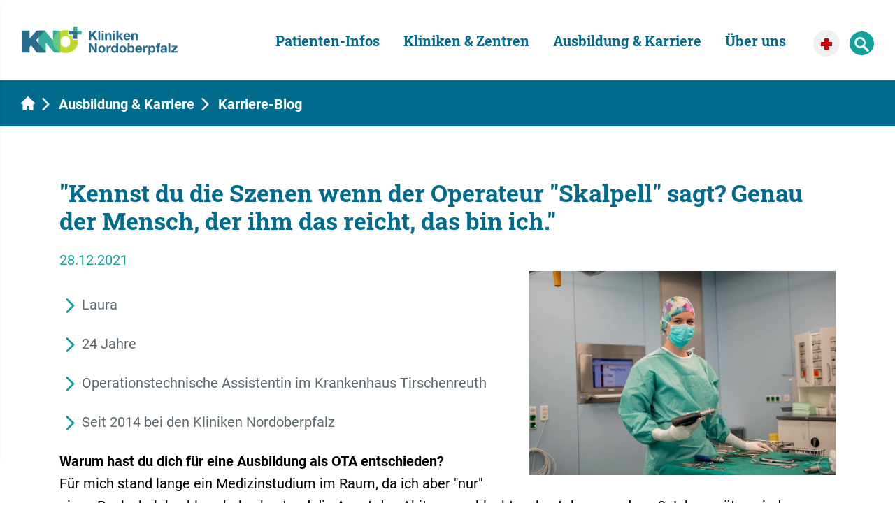

--- FILE ---
content_type: text/html; charset=utf-8
request_url: https://www.kliniken-nordoberpfalz.ag/ausbildung-karriere/karriere-blog/blog-detail/kennst-du-die-szenen-wenn-der-operateur-skalpell-sagt-genau-der-mensch-der-ihm-das-reicht-das-bin-ich
body_size: 9715
content:
<!DOCTYPE html>
<html dir="ltr" lang="de-DE">
<head>  <script type="javascript/blocked" ccm-reload-on-consent="Google Tag Manager">            window.dataLayer = window.dataLayer || [];</script>
  <script type="javascript/blocked" ccm-reload-on-consent="Google Tag Manager">            (function(w,d,s,l,i){w[l]=w[l]||[];w[l].push({'gtm.start':
                new Date().getTime(),event:'gtm.js'});var f=d.getElementsByTagName(s)[0],
                j=d.createElement(s),dl=l!='dataLayer'?'&l='+l:'';j.async=true;j.src=
                'https://www.googletagmanager.com/gtm.js?id='+i+dl;f.parentNode.insertBefore(j,f);
            })
            (window,document,'script','dataLayer','GTM-T54HPCF');</script>  <script type="javascript/blocked" ccm-reload-on-consent="Google Analytics" src="https://www.googletagmanager.com/gtag/js?id=G-SHKD2LCFLF"></script>
  <script type="javascript/blocked" ccm-reload-on-consent="Google Analytics">        window.dataLayer = window.dataLayer || [];
        function gtag(){dataLayer.push(arguments);}
        gtag('js', new Date());gtag('config', 'G-SHKD2LCFLF');</script>

<meta charset="utf-8">
<!-- 
	This website is powered by TYPO3 - inspiring people to share!
	TYPO3 is a free open source Content Management Framework initially created by Kasper Skaarhoj and licensed under GNU/GPL.
	TYPO3 is copyright 1998-2026 of Kasper Skaarhoj. Extensions are copyright of their respective owners.
	Information and contribution at https://typo3.org/
-->


<link rel="shortcut icon" href="/typo3conf/ext/as_template/Resources/Public/Icons/favicon.ico" type="image/vnd.microsoft.icon">
<title>&quot;Kennst du die Szenen wenn der Operateur &quot;Skalpell&quot; sagt? Genau der Mensch, der ihm das reicht, das bin ich.&quot; | Kliniken Nordoberpfalz</title>
<meta name="generator" content="TYPO3 CMS" />
<meta name="robots" content="INDEX,FOLLOW" />
<meta name="viewport" content="width=device-width, initial-scale=1.0" />
<meta name="twitter:card" content="summary" />


<link rel="stylesheet" type="text/css" href="/typo3temp/assets/css/7015c8c4ac.css?1768382119" media="all">
<link rel="stylesheet" type="text/css" href="/typo3conf/ext/as_template/Resources/Public/StyleSheets/vendor.min.css?1768382060" media="all">
<link rel="stylesheet" type="text/css" href="/typo3conf/ext/as_template/Resources/Public/StyleSheets/styles.min.css?1768382060" media="all">
<link rel="stylesheet" type="text/css" href="/typo3conf/ext/as_template/Resources/Public/StyleSheets/print.css?1768382060" media="print">


<script src="/typo3conf/ext/as_template/Resources/Public/JavaScript/vendor.min.js?1768382060" defer="defer"></script>
<script src="/typo3conf/ext/as_template/Resources/Public/JavaScript/functions.min.js?1768382060" defer="defer"></script>
<script src="/typo3temp/assets/js/a0b39b72fc.js?1768382119"></script>


<meta name="application-name" content="Kliniken Nordoberpfalz">
<link rel="manifest" href="/typo3conf/ext/as_template/Resources/Public/Icons/favicons/manifest.json" /><link rel="icon" type="image/png" href="/typo3conf/ext/as_template/Resources/Public/Icons/favicons/favicon-16x16.png" sizes="16x16" />
<link rel="icon" type="image/png" href="/typo3conf/ext/as_template/Resources/Public/Icons/favicons/favicon-32x32.png" sizes="32x32" />
<link rel="icon" type="image/png" href="/typo3conf/ext/as_template/Resources/Public/Icons/favicons/favicon-96x96.png" sizes="96x96" /><link rel="icon" type="image/png" sizes="36x36" href="/typo3conf/ext/as_template/Resources/Public/Icons/favicons/android-chrome-36x36.png">
<link rel="icon" type="image/png" sizes="48x48" href="/typo3conf/ext/as_template/Resources/Public/Icons/favicons/android-chrome-48x48.png">
<link rel="icon" type="image/png" sizes="72x72" href="/typo3conf/ext/as_template/Resources/Public/Icons/favicons/android-chrome-72x72.png">
<link rel="icon" type="image/png" sizes="96x96" href="/typo3conf/ext/as_template/Resources/Public/Icons/favicons/android-chrome-96x96.png">
<link rel="icon" type="image/png" sizes="144x144" href="/typo3conf/ext/as_template/Resources/Public/Icons/favicons/android-chrome-144x144.png">
<link rel="icon" type="image/png" sizes="192x192" href="/typo3conf/ext/as_template/Resources/Public/Icons/favicons/android-chrome-192x192.png"><link rel="apple-touch-icon" href="/typo3conf/ext/as_template/Resources/Public/Icons/favicons/apple-touch-icon.png" />
<link rel="apple-touch-icon" sizes="57x57" href="/typo3conf/ext/as_template/Resources/Public/Icons/favicons/apple-touch-icon-57x57.png" />
<link rel="apple-touch-icon" sizes="60x60" href="/typo3conf/ext/as_template/Resources/Public/Icons/favicons/apple-touch-icon-60x60.png" />
<link rel="apple-touch-icon" sizes="72x72" href="/typo3conf/ext/as_template/Resources/Public/Icons/favicons/apple-touch-icon-72x72.png" />
<link rel="apple-touch-icon" sizes="76x76" href="/typo3conf/ext/as_template/Resources/Public/Icons/favicons/apple-touch-icon-76x76.png" />
<link rel="apple-touch-icon" sizes="114x114" href="/typo3conf/ext/as_template/Resources/Public/Icons/favicons/apple-touch-icon-114x114.png" />
<link rel="apple-touch-icon" sizes="120x120" href="/typo3conf/ext/as_template/Resources/Public/Icons/favicons/apple-touch-icon-120x120.png" />
<link rel="apple-touch-icon" sizes="144x144" href="/typo3conf/ext/as_template/Resources/Public/Icons/favicons/apple-touch-icon-144x144.png" />
<link rel="apple-touch-icon" sizes="152x152" href="/typo3conf/ext/as_template/Resources/Public/Icons/favicons/apple-touch-icon-152x152.png" />
<link rel="apple-touch-icon" sizes="180x180" href="/typo3conf/ext/as_template/Resources/Public/Icons/favicons/apple-touch-icon-180x180.png" />
<link rel="apple-touch-startup-image" href="/typo3conf/ext/as_template/Resources/Public/Icons/favicons/apple-touch-startup-image-320x460.png" media="(device-width: 320px) and (device-height: 480px) and (-webkit-device-pixel-ratio: 1)">
<link rel="apple-touch-startup-image" href="/typo3conf/ext/as_template/Resources/Public/Icons/favicons/apple-touch-startup-image-640x920.png" media="(device-width: 320px) and (device-height: 480px) and (-webkit-device-pixel-ratio: 2)">
<link rel="apple-touch-startup-image" href="/typo3conf/ext/as_template/Resources/Public/Icons/favicons/apple-touch-startup-image-640x1096.png" media="(device-width: 320px) and (device-height: 568px) and (-webkit-device-pixel-ratio: 2)">
<link rel="apple-touch-startup-image" href="/typo3conf/ext/as_template/Resources/Public/Icons/favicons/apple-touch-startup-image-748x1024.png" media="(device-width: 768px) and (device-height: 1024px) and (-webkit-device-pixel-ratio: 1) and (orientation: landscape)">
<link rel="apple-touch-startup-image" href="/typo3conf/ext/as_template/Resources/Public/Icons/favicons/apple-touch-startup-image-750x1024.png" media="">
<link rel="apple-touch-startup-image" href="/typo3conf/ext/as_template/Resources/Public/Icons/favicons/apple-touch-startup-image-750x1294.png" media="(device-width: 375px) and (device-height: 667px) and (-webkit-device-pixel-ratio: 2)">
<link rel="apple-touch-startup-image" href="/typo3conf/ext/as_template/Resources/Public/Icons/favicons/apple-touch-startup-image-768x1004.png" media="(device-width: 768px) and (device-height: 1024px) and (-webkit-device-pixel-ratio: 1) and (orientation: portrait)">
<link rel="apple-touch-startup-image" href="/typo3conf/ext/as_template/Resources/Public/Icons/favicons/apple-touch-startup-image-1182x2208.png" media="(device-width: 414px) and (device-height: 736px) and (-webkit-device-pixel-ratio: 3) and (orientation: landscape)">
<link rel="apple-touch-startup-image" href="/typo3conf/ext/as_template/Resources/Public/Icons/favicons/apple-touch-startup-image-1242x2148.png" media="(device-width: 414px) and (device-height: 736px) and (-webkit-device-pixel-ratio: 3) and (orientation: portrait)">
<link rel="apple-touch-startup-image" href="/typo3conf/ext/as_template/Resources/Public/Icons/favicons/apple-touch-startup-image-1496x2048.png" media="(device-width: 768px) and (device-height: 1024px) and (-webkit-device-pixel-ratio: 2) and (orientation: landscape)">
<link rel="apple-touch-startup-image" href="/typo3conf/ext/as_template/Resources/Public/Icons/favicons/apple-touch-startup-image-1536x2008.png" media="(device-width: 768px) and (device-height: 1024px) and (-webkit-device-pixel-ratio: 2) and (orientation: portrait)"><meta name="msapplication-config" content="/typo3conf/ext/as_template/Resources/Public/Icons/favicons/browserconfig.xml">
<meta name="msapplication-TileImage" content="/typo3conf/ext/as_template/Resources/Public/Icons/favicons/mstile-70x70.png" />
<meta name="msapplication-TileImage" content="/typo3conf/ext/as_template/Resources/Public/Icons/favicons/mstile-150x150.png" />
<meta name="msapplication-TileImage" content="/typo3conf/ext/as_template/Resources/Public/Icons/favicons/mstile-310x150.png" />
<meta name="msapplication-TileImage" content="/typo3conf/ext/as_template/Resources/Public/Icons/favicons/mstile-310x310.png" />
<link rel="canonical" href="https://www.kliniken-nordoberpfalz.ag/ausbildung-karriere/karriere-blog/blog-detail/kennst-du-die-szenen-wenn-der-operateur-skalpell-sagt-genau-der-mensch-der-ihm-das-reicht-das-bin-ich"/>
</head>
<body>




<header class="header ">
    <div class="container-fluid">

        <div class="row">
            <div class="col-auto">
                <a href="/" class="logo" title="Zur Startseite">
                    <img src="/typo3conf/ext/as_template/Resources/Public/Images/logo.svg" width="351" height="72" alt="" />
                </a>
            </div>

            <div class="col d-flex align-items-center justify-content-end">
                <div class="header__right">
                    
                        <a href="#" data-uid="33" class="link top-nav-link clr-3">Patienten-Infos</a>
                    
                        <a href="#" data-uid="34" class="link top-nav-link clr-3">Kliniken &amp; Zentren</a>
                    
                        <a href="#" data-uid="30" class="link top-nav-link clr-3">Ausbildung &amp; Karriere</a>
                    
                        <a href="#" data-uid="32" class="link top-nav-link clr-3">Über uns</a>
                    
                    <a href="/notfall" class="btn btn--alert align-items-center justify-content-center" title="Notfallübersicht anzeigen">
                        <img src="/typo3conf/ext/as_template/Resources/Public/Images/notfall-plus.svg" alt="notfall" width="18" height="18">
                    </a>
                    <button type="button" class="btn btn--search" title="Suchleiste anzeigen">
                        <svg xmlns="http://www.w3.org/2000/svg" class="icon icon--search" width="23" height="23" viewBox="-1 0 136 136.22">
                            <path class="clr-2" d="M 93.15 80.83 C 109.50 57.74 104.03 25.77 80.94 9.42 C 57.85 -6.93 25.88 -1.46 9.53 21.63 C -6.82 44.72 -1.35 76.69 21.74 93.04 C 38.22 104.71 60.01 105.61 77.39 95.34 L 115.16 132.88 C 119.24 137.18 126.03 137.35 130.32 133.27 C 134.61 129.20 134.79 122.41 130.71 118.12 C 130.58 117.98 130.46 117.86 130.32 117.73 Z M 51.31 84.33 C 33.06 84.34 18.27 69.55 18.26 51.31 C 18.25 33.06 33.04 18.27 51.29 18.26 C 69.51 18.25 84.29 33.01 84.33 51.23 C 84.36 69.48 69.59 84.30 51.33 84.33 C 51.32 84.33 51.32 84.33 51.31 84.33 Z M 51.31 84.33"></path>
                        </svg>
                    </button>
                    <button class="btn btn--burger" title="Menü anzeigen">
                        <span></span>
                    </button>
                </div>
            </div>
        </div>

        <nav class="main-nav">
            <div class="main-nav__group-label d-lg-none">
                    <span>
                        Hauptrubriken
                    </span>
            </div>

            <ul>
                


    
            
    
            
                    <li data-uid="33" class=" has-sub">
                
        
    
            
   <a href="#">Patienten-Infos
       <span class="icon--navlink-line"><span></span></span>
       <svg xmlns="http://www.w3.org/2000/svg" width="90" height="78" viewBox="0 0 90 78">
           <path d="M87 39s.44 6.06-2.94 10.38c.14-.11-26.15 26.53-26.15 26.53s-1.42 1-3.44-1.07c-1.91-2.17-1.16-3.66-1.16-3.66l24.75-25.49s2.06-2.13 2.06-6.69H87M87 39s.44-6.06-2.94-10.38c.14.11-26.15-26.53-26.15-26.53s-1.42-1-3.44 1.07c-1.91 2.17-1.16 3.66-1.16 3.66l24.75 25.49s2.06 2.13 2.06 6.69H87"></path>
       </svg>
   </a>

        

        
    
        
            
    <ul class="sub-menu">
        
            
    
            
                    <li data-uid="71" class="">
                
        
    
            
    <a href="/patienten-infos" title="Übersicht" >Übersicht
        <svg xmlns="http://www.w3.org/2000/svg" class="icon icon--arrow-right" width="7" height="16" viewBox="0 0 282 456">
            <path d="M268.71 228.08c0 8.1-3.1 16.19-9.27 22.37L65.16 444.73c-12.36 12.36-32.4 12.36-44.75 0-12.36-12.35-12.36-32.39 0-44.75l171.91-171.9L20.41 56.17c-12.35-12.36-12.35-32.39 0-44.74C32.77-.94 52.8-.94 65.16 11.43l194.29 194.28a31.56 31.56 0 0 1 9.26 22.37z"></path>
        </svg>
    </a>

        

            
            </li>
        
            
    
            
                    <li data-uid="35" class="">
                
        
    
            
    <a href="/patienten-infos/aufenthalt-planen" title="Aufenthalt planen" >Aufenthalt planen
        <svg xmlns="http://www.w3.org/2000/svg" class="icon icon--arrow-right" width="7" height="16" viewBox="0 0 282 456">
            <path d="M268.71 228.08c0 8.1-3.1 16.19-9.27 22.37L65.16 444.73c-12.36 12.36-32.4 12.36-44.75 0-12.36-12.35-12.36-32.39 0-44.75l171.91-171.9L20.41 56.17c-12.35-12.36-12.35-32.39 0-44.74C32.77-.94 52.8-.94 65.16 11.43l194.29 194.28a31.56 31.56 0 0 1 9.26 22.37z"></path>
        </svg>
    </a>

        

            
            </li>
        
            
    
            
                    <li data-uid="36" class="">
                
        
    
            
    <a href="/patienten-infos/pflege-beratung" title="Pflege &amp; Beratung" >Pflege & Beratung
        <svg xmlns="http://www.w3.org/2000/svg" class="icon icon--arrow-right" width="7" height="16" viewBox="0 0 282 456">
            <path d="M268.71 228.08c0 8.1-3.1 16.19-9.27 22.37L65.16 444.73c-12.36 12.36-32.4 12.36-44.75 0-12.36-12.35-12.36-32.39 0-44.75l171.91-171.9L20.41 56.17c-12.35-12.36-12.35-32.39 0-44.74C32.77-.94 52.8-.94 65.16 11.43l194.29 194.28a31.56 31.56 0 0 1 9.26 22.37z"></path>
        </svg>
    </a>

        

            
            </li>
        
            
    
            
                    <li data-uid="340" class="">
                
        
    
            
    <a href="/patienten-infos/qualitaetsmanagement" title="Qualitätsmanagement" >Qualitätsmanagement
        <svg xmlns="http://www.w3.org/2000/svg" class="icon icon--arrow-right" width="7" height="16" viewBox="0 0 282 456">
            <path d="M268.71 228.08c0 8.1-3.1 16.19-9.27 22.37L65.16 444.73c-12.36 12.36-32.4 12.36-44.75 0-12.36-12.35-12.36-32.39 0-44.75l171.91-171.9L20.41 56.17c-12.35-12.36-12.35-32.39 0-44.74C32.77-.94 52.8-.94 65.16 11.43l194.29 194.28a31.56 31.56 0 0 1 9.26 22.37z"></path>
        </svg>
    </a>

        

            
            </li>
        
            
    
            
                    <li data-uid="475" class="">
                
        
    
            
    <a href="/patienten-infos/hygiene-und-infektionspraevention" title="Hygiene und Infektionsprävention" >Hygiene und Infektionsprävention
        <svg xmlns="http://www.w3.org/2000/svg" class="icon icon--arrow-right" width="7" height="16" viewBox="0 0 282 456">
            <path d="M268.71 228.08c0 8.1-3.1 16.19-9.27 22.37L65.16 444.73c-12.36 12.36-32.4 12.36-44.75 0-12.36-12.35-12.36-32.39 0-44.75l171.91-171.9L20.41 56.17c-12.35-12.36-12.35-32.39 0-44.74C32.77-.94 52.8-.94 65.16 11.43l194.29 194.28a31.56 31.56 0 0 1 9.26 22.37z"></path>
        </svg>
    </a>

        

            
            </li>
        
            
    
            
                    <li data-uid="37" class="">
                
        
    
            
    <a href="/patienten-infos/anfahrt-lageplaene" title="Anfahrt / Lagepläne" >Anfahrt / Lagepläne
        <svg xmlns="http://www.w3.org/2000/svg" class="icon icon--arrow-right" width="7" height="16" viewBox="0 0 282 456">
            <path d="M268.71 228.08c0 8.1-3.1 16.19-9.27 22.37L65.16 444.73c-12.36 12.36-32.4 12.36-44.75 0-12.36-12.35-12.36-32.39 0-44.75l171.91-171.9L20.41 56.17c-12.35-12.36-12.35-32.39 0-44.74C32.77-.94 52.8-.94 65.16 11.43l194.29 194.28a31.56 31.56 0 0 1 9.26 22.37z"></path>
        </svg>
    </a>

        

            
            </li>
        
            
    
            
                    <li data-uid="645" class="">
                
        
    
            
    <a href="/patienten-infos/ihre-meinung" title="Ihre Meinung" >Ihre Meinung
        <svg xmlns="http://www.w3.org/2000/svg" class="icon icon--arrow-right" width="7" height="16" viewBox="0 0 282 456">
            <path d="M268.71 228.08c0 8.1-3.1 16.19-9.27 22.37L65.16 444.73c-12.36 12.36-32.4 12.36-44.75 0-12.36-12.35-12.36-32.39 0-44.75l171.91-171.9L20.41 56.17c-12.35-12.36-12.35-32.39 0-44.74C32.77-.94 52.8-.94 65.16 11.43l194.29 194.28a31.56 31.56 0 0 1 9.26 22.37z"></path>
        </svg>
    </a>

        

            
            </li>
        
            
    
            
                    <li data-uid="648" class="">
                
        
    
            
    <a href="/patienten-infos/corona-infos" title="Informationen zu Ihrem Besuch" >Informationen zu Ihrem Besuch
        <svg xmlns="http://www.w3.org/2000/svg" class="icon icon--arrow-right" width="7" height="16" viewBox="0 0 282 456">
            <path d="M268.71 228.08c0 8.1-3.1 16.19-9.27 22.37L65.16 444.73c-12.36 12.36-32.4 12.36-44.75 0-12.36-12.35-12.36-32.39 0-44.75l171.91-171.9L20.41 56.17c-12.35-12.36-12.35-32.39 0-44.74C32.77-.94 52.8-.94 65.16 11.43l194.29 194.28a31.56 31.56 0 0 1 9.26 22.37z"></path>
        </svg>
    </a>

        

            
            </li>
        
    </ul>

        
    
    </li>

    
            
    
            
                    <li data-uid="34" class=" has-sub">
                
        
    
            
   <a href="#">Kliniken & Zentren
       <span class="icon--navlink-line"><span></span></span>
       <svg xmlns="http://www.w3.org/2000/svg" width="90" height="78" viewBox="0 0 90 78">
           <path d="M87 39s.44 6.06-2.94 10.38c.14-.11-26.15 26.53-26.15 26.53s-1.42 1-3.44-1.07c-1.91-2.17-1.16-3.66-1.16-3.66l24.75-25.49s2.06-2.13 2.06-6.69H87M87 39s.44-6.06-2.94-10.38c.14.11-26.15-26.53-26.15-26.53s-1.42-1-3.44 1.07c-1.91 2.17-1.16 3.66-1.16 3.66l24.75 25.49s2.06 2.13 2.06 6.69H87"></path>
       </svg>
   </a>

        

        
    
        
            
    <ul class="sub-menu">
        
            
    
            
                    <li data-uid="70" class="">
                
        
    
            
    <a href="/kliniken-zentren" title="Alle Kliniken, Zentren &amp; Praxen" >Alle Kliniken, Zentren & Praxen
        <svg xmlns="http://www.w3.org/2000/svg" class="icon icon--arrow-right" width="7" height="16" viewBox="0 0 282 456">
            <path d="M268.71 228.08c0 8.1-3.1 16.19-9.27 22.37L65.16 444.73c-12.36 12.36-32.4 12.36-44.75 0-12.36-12.35-12.36-32.39 0-44.75l171.91-171.9L20.41 56.17c-12.35-12.36-12.35-32.39 0-44.74C32.77-.94 52.8-.94 65.16 11.43l194.29 194.28a31.56 31.56 0 0 1 9.26 22.37z"></path>
        </svg>
    </a>

        

            
            </li>
        
            
    
            
                    <li data-uid="480" class="">
                
        
    
            
    <a href="/kliniken-zentren/informationen-fuer-zuweiser" title="Informationen für Einweiser" >Informationen für Einweiser
        <svg xmlns="http://www.w3.org/2000/svg" class="icon icon--arrow-right" width="7" height="16" viewBox="0 0 282 456">
            <path d="M268.71 228.08c0 8.1-3.1 16.19-9.27 22.37L65.16 444.73c-12.36 12.36-32.4 12.36-44.75 0-12.36-12.35-12.36-32.39 0-44.75l171.91-171.9L20.41 56.17c-12.35-12.36-12.35-32.39 0-44.74C32.77-.94 52.8-.94 65.16 11.43l194.29 194.28a31.56 31.56 0 0 1 9.26 22.37z"></path>
        </svg>
    </a>

        

            
            </li>
        
    </ul>

        
    
    </li>

    
            
    
            <li data-uid="30" class="active has-sub">
        
    
            
   <a href="#">Ausbildung & Karriere
       <span class="icon--navlink-line"><span></span></span>
       <svg xmlns="http://www.w3.org/2000/svg" width="90" height="78" viewBox="0 0 90 78">
           <path d="M87 39s.44 6.06-2.94 10.38c.14-.11-26.15 26.53-26.15 26.53s-1.42 1-3.44-1.07c-1.91-2.17-1.16-3.66-1.16-3.66l24.75-25.49s2.06-2.13 2.06-6.69H87M87 39s.44-6.06-2.94-10.38c.14.11-26.15-26.53-26.15-26.53s-1.42-1-3.44 1.07c-1.91 2.17-1.16 3.66-1.16 3.66l24.75 25.49s2.06 2.13 2.06 6.69H87"></path>
       </svg>
   </a>

        

        
    
        
            
    <ul class="sub-menu">
        
            
    
            
                    <li data-uid="594" class="">
                
        
    
            
    <a href="/ausbildung-karriere" title="Übersicht" >Übersicht
        <svg xmlns="http://www.w3.org/2000/svg" class="icon icon--arrow-right" width="7" height="16" viewBox="0 0 282 456">
            <path d="M268.71 228.08c0 8.1-3.1 16.19-9.27 22.37L65.16 444.73c-12.36 12.36-32.4 12.36-44.75 0-12.36-12.35-12.36-32.39 0-44.75l171.91-171.9L20.41 56.17c-12.35-12.36-12.35-32.39 0-44.74C32.77-.94 52.8-.94 65.16 11.43l194.29 194.28a31.56 31.56 0 0 1 9.26 22.37z"></path>
        </svg>
    </a>

        

            
            </li>
        
            
    
            
                    <li data-uid="658" class="">
                
        
    
            
    <a href="https://kliniken-nordoberpfalz.talention.com/jobs" title="Jobangebote" target="_blank">Jobangebote
        <svg xmlns="http://www.w3.org/2000/svg" class="icon icon--arrow-right" width="7" height="16" viewBox="0 0 282 456">
            <path d="M268.71 228.08c0 8.1-3.1 16.19-9.27 22.37L65.16 444.73c-12.36 12.36-32.4 12.36-44.75 0-12.36-12.35-12.36-32.39 0-44.75l171.91-171.9L20.41 56.17c-12.35-12.36-12.35-32.39 0-44.74C32.77-.94 52.8-.94 65.16 11.43l194.29 194.28a31.56 31.56 0 0 1 9.26 22.37z"></path>
        </svg>
    </a>

        

            
            </li>
        
            
    
            
                    <li data-uid="614" class="">
                
        
    
            
    <a href="/ausbildung-karriere/studium-praktika/praktika" title="Praktika" >Praktika
        <svg xmlns="http://www.w3.org/2000/svg" class="icon icon--arrow-right" width="7" height="16" viewBox="0 0 282 456">
            <path d="M268.71 228.08c0 8.1-3.1 16.19-9.27 22.37L65.16 444.73c-12.36 12.36-32.4 12.36-44.75 0-12.36-12.35-12.36-32.39 0-44.75l171.91-171.9L20.41 56.17c-12.35-12.36-12.35-32.39 0-44.74C32.77-.94 52.8-.94 65.16 11.43l194.29 194.28a31.56 31.56 0 0 1 9.26 22.37z"></path>
        </svg>
    </a>

        

            
            </li>
        
            
    
            
                    <li data-uid="607" class="">
                
        
    
            
    <a href="/ausbildung-karriere/ausbildung" title="Ausbildung" >Ausbildung
        <svg xmlns="http://www.w3.org/2000/svg" class="icon icon--arrow-right" width="7" height="16" viewBox="0 0 282 456">
            <path d="M268.71 228.08c0 8.1-3.1 16.19-9.27 22.37L65.16 444.73c-12.36 12.36-32.4 12.36-44.75 0-12.36-12.35-12.36-32.39 0-44.75l171.91-171.9L20.41 56.17c-12.35-12.36-12.35-32.39 0-44.74C32.77-.94 52.8-.94 65.16 11.43l194.29 194.28a31.56 31.56 0 0 1 9.26 22.37z"></path>
        </svg>
    </a>

        

            
            </li>
        
            
    
            
                    <li data-uid="606" class="">
                
        
    
            
    <a href="/ausbildung-karriere/studium" title="Studium" >Studium
        <svg xmlns="http://www.w3.org/2000/svg" class="icon icon--arrow-right" width="7" height="16" viewBox="0 0 282 456">
            <path d="M268.71 228.08c0 8.1-3.1 16.19-9.27 22.37L65.16 444.73c-12.36 12.36-32.4 12.36-44.75 0-12.36-12.35-12.36-32.39 0-44.75l171.91-171.9L20.41 56.17c-12.35-12.36-12.35-32.39 0-44.74C32.77-.94 52.8-.94 65.16 11.43l194.29 194.28a31.56 31.56 0 0 1 9.26 22.37z"></path>
        </svg>
    </a>

        

            
            </li>
        
            
    
            
                    <li data-uid="595" class="">
                
        
    
            
    <a href="/ausbildung-karriere/berufsfeld-medizin" title="Berufsfeld Medizin" >Berufsfeld Medizin
        <svg xmlns="http://www.w3.org/2000/svg" class="icon icon--arrow-right" width="7" height="16" viewBox="0 0 282 456">
            <path d="M268.71 228.08c0 8.1-3.1 16.19-9.27 22.37L65.16 444.73c-12.36 12.36-32.4 12.36-44.75 0-12.36-12.35-12.36-32.39 0-44.75l171.91-171.9L20.41 56.17c-12.35-12.36-12.35-32.39 0-44.74C32.77-.94 52.8-.94 65.16 11.43l194.29 194.28a31.56 31.56 0 0 1 9.26 22.37z"></path>
        </svg>
    </a>

        

            
            </li>
        
            
    
            
                    <li data-uid="596" class="">
                
        
    
            
    <a href="/ausbildung-karriere/berufsfeld-pflege" title="Berufsfeld Pflege" >Berufsfeld Pflege
        <svg xmlns="http://www.w3.org/2000/svg" class="icon icon--arrow-right" width="7" height="16" viewBox="0 0 282 456">
            <path d="M268.71 228.08c0 8.1-3.1 16.19-9.27 22.37L65.16 444.73c-12.36 12.36-32.4 12.36-44.75 0-12.36-12.35-12.36-32.39 0-44.75l171.91-171.9L20.41 56.17c-12.35-12.36-12.35-32.39 0-44.74C32.77-.94 52.8-.94 65.16 11.43l194.29 194.28a31.56 31.56 0 0 1 9.26 22.37z"></path>
        </svg>
    </a>

        

            
            </li>
        
            
    
            
                    <li data-uid="608" class="">
                
        
    
            
    <a href="/ausbildung-karriere/fort-und-weiterbildung" title="Fort- und Weiterbildung" >Fort- und Weiterbildung
        <svg xmlns="http://www.w3.org/2000/svg" class="icon icon--arrow-right" width="7" height="16" viewBox="0 0 282 456">
            <path d="M268.71 228.08c0 8.1-3.1 16.19-9.27 22.37L65.16 444.73c-12.36 12.36-32.4 12.36-44.75 0-12.36-12.35-12.36-32.39 0-44.75l171.91-171.9L20.41 56.17c-12.35-12.36-12.35-32.39 0-44.74C32.77-.94 52.8-.94 65.16 11.43l194.29 194.28a31.56 31.56 0 0 1 9.26 22.37z"></path>
        </svg>
    </a>

        

            
            </li>
        
            
    
            
                    <li data-uid="609" class="">
                
        
    
            
    <a href="/ausbildung-karriere/benefits" title="Benefits" >Benefits
        <svg xmlns="http://www.w3.org/2000/svg" class="icon icon--arrow-right" width="7" height="16" viewBox="0 0 282 456">
            <path d="M268.71 228.08c0 8.1-3.1 16.19-9.27 22.37L65.16 444.73c-12.36 12.36-32.4 12.36-44.75 0-12.36-12.35-12.36-32.39 0-44.75l171.91-171.9L20.41 56.17c-12.35-12.36-12.35-32.39 0-44.74C32.77-.94 52.8-.94 65.16 11.43l194.29 194.28a31.56 31.56 0 0 1 9.26 22.37z"></path>
        </svg>
    </a>

        

            
            </li>
        
            
    
            
                    <li data-uid="610" class="">
                
        
    
            
    <a href="/ausbildung-karriere/events-termine" title="Events &amp; Termine" >Events & Termine
        <svg xmlns="http://www.w3.org/2000/svg" class="icon icon--arrow-right" width="7" height="16" viewBox="0 0 282 456">
            <path d="M268.71 228.08c0 8.1-3.1 16.19-9.27 22.37L65.16 444.73c-12.36 12.36-32.4 12.36-44.75 0-12.36-12.35-12.36-32.39 0-44.75l171.91-171.9L20.41 56.17c-12.35-12.36-12.35-32.39 0-44.74C32.77-.94 52.8-.94 65.16 11.43l194.29 194.28a31.56 31.56 0 0 1 9.26 22.37z"></path>
        </svg>
    </a>

        

            
            </li>
        
            
    
            
                    <li data-uid="746" class="">
                
        
    
            
    <a href="/ausbildung-karriere/bachelor-pflege-vollzeitstudium" title="Bachelor Pflege - Vollzeitstudium" >Bachelor Pflege - Vollzeitstudium
        <svg xmlns="http://www.w3.org/2000/svg" class="icon icon--arrow-right" width="7" height="16" viewBox="0 0 282 456">
            <path d="M268.71 228.08c0 8.1-3.1 16.19-9.27 22.37L65.16 444.73c-12.36 12.36-32.4 12.36-44.75 0-12.36-12.35-12.36-32.39 0-44.75l171.91-171.9L20.41 56.17c-12.35-12.36-12.35-32.39 0-44.74C32.77-.94 52.8-.94 65.16 11.43l194.29 194.28a31.56 31.56 0 0 1 9.26 22.37z"></path>
        </svg>
    </a>

        

            
            </li>
        
            
    
            
                    <li data-uid="611" class="">
                
        
    
            
    <a href="/ausbildung-karriere/faq" title="FAQ" >FAQ
        <svg xmlns="http://www.w3.org/2000/svg" class="icon icon--arrow-right" width="7" height="16" viewBox="0 0 282 456">
            <path d="M268.71 228.08c0 8.1-3.1 16.19-9.27 22.37L65.16 444.73c-12.36 12.36-32.4 12.36-44.75 0-12.36-12.35-12.36-32.39 0-44.75l171.91-171.9L20.41 56.17c-12.35-12.36-12.35-32.39 0-44.74C32.77-.94 52.8-.94 65.16 11.43l194.29 194.28a31.56 31.56 0 0 1 9.26 22.37z"></path>
        </svg>
    </a>

        

            
            </li>
        
            
    
            <li data-uid="650" class="active">
        
    
            
    <a href="/ausbildung-karriere/karriere-blog" title="Karriere-Blog" >Karriere-Blog
        <svg xmlns="http://www.w3.org/2000/svg" class="icon icon--arrow-right" width="7" height="16" viewBox="0 0 282 456">
            <path d="M268.71 228.08c0 8.1-3.1 16.19-9.27 22.37L65.16 444.73c-12.36 12.36-32.4 12.36-44.75 0-12.36-12.35-12.36-32.39 0-44.75l171.91-171.9L20.41 56.17c-12.35-12.36-12.35-32.39 0-44.74C32.77-.94 52.8-.94 65.16 11.43l194.29 194.28a31.56 31.56 0 0 1 9.26 22.37z"></path>
        </svg>
    </a>

        

            
            </li>
        
    </ul>

        
    
    </li>

    
            
    
            
                    <li data-uid="32" class=" has-sub">
                
        
    
            
   <a href="#">Über uns
       <span class="icon--navlink-line"><span></span></span>
       <svg xmlns="http://www.w3.org/2000/svg" width="90" height="78" viewBox="0 0 90 78">
           <path d="M87 39s.44 6.06-2.94 10.38c.14-.11-26.15 26.53-26.15 26.53s-1.42 1-3.44-1.07c-1.91-2.17-1.16-3.66-1.16-3.66l24.75-25.49s2.06-2.13 2.06-6.69H87M87 39s.44-6.06-2.94-10.38c.14.11-26.15-26.53-26.15-26.53s-1.42-1-3.44 1.07c-1.91 2.17-1.16 3.66-1.16 3.66l24.75 25.49s2.06 2.13 2.06 6.69H87"></path>
       </svg>
   </a>

        

        
    
        
            
    <ul class="sub-menu">
        
            
    
            
                    <li data-uid="257" class="">
                
        
    
            
    <a href="/ueber-uns" title="Übersicht" >Übersicht
        <svg xmlns="http://www.w3.org/2000/svg" class="icon icon--arrow-right" width="7" height="16" viewBox="0 0 282 456">
            <path d="M268.71 228.08c0 8.1-3.1 16.19-9.27 22.37L65.16 444.73c-12.36 12.36-32.4 12.36-44.75 0-12.36-12.35-12.36-32.39 0-44.75l171.91-171.9L20.41 56.17c-12.35-12.36-12.35-32.39 0-44.74C32.77-.94 52.8-.94 65.16 11.43l194.29 194.28a31.56 31.56 0 0 1 9.26 22.37z"></path>
        </svg>
    </a>

        

            
            </li>
        
            
    
            
                    <li data-uid="250" class="">
                
        
    
            
    <a href="/ueber-uns/unser-unternehmen" title="Unser Unternehmen" >Unser Unternehmen
        <svg xmlns="http://www.w3.org/2000/svg" class="icon icon--arrow-right" width="7" height="16" viewBox="0 0 282 456">
            <path d="M268.71 228.08c0 8.1-3.1 16.19-9.27 22.37L65.16 444.73c-12.36 12.36-32.4 12.36-44.75 0-12.36-12.35-12.36-32.39 0-44.75l171.91-171.9L20.41 56.17c-12.35-12.36-12.35-32.39 0-44.74C32.77-.94 52.8-.94 65.16 11.43l194.29 194.28a31.56 31.56 0 0 1 9.26 22.37z"></path>
        </svg>
    </a>

        

            
            </li>
        
            
    
            
                    <li data-uid="251" class="">
                
        
    
            
    <a href="/ueber-uns/geschaeftsfuehrung" title="Geschäftsführung" >Geschäftsführung
        <svg xmlns="http://www.w3.org/2000/svg" class="icon icon--arrow-right" width="7" height="16" viewBox="0 0 282 456">
            <path d="M268.71 228.08c0 8.1-3.1 16.19-9.27 22.37L65.16 444.73c-12.36 12.36-32.4 12.36-44.75 0-12.36-12.35-12.36-32.39 0-44.75l171.91-171.9L20.41 56.17c-12.35-12.36-12.35-32.39 0-44.74C32.77-.94 52.8-.94 65.16 11.43l194.29 194.28a31.56 31.56 0 0 1 9.26 22.37z"></path>
        </svg>
    </a>

        

            
            </li>
        
            
    
            
                    <li data-uid="254" class="">
                
        
    
            
    <a href="/ueber-uns/ansprechpartner" title="Ansprechpartner" >Ansprechpartner
        <svg xmlns="http://www.w3.org/2000/svg" class="icon icon--arrow-right" width="7" height="16" viewBox="0 0 282 456">
            <path d="M268.71 228.08c0 8.1-3.1 16.19-9.27 22.37L65.16 444.73c-12.36 12.36-32.4 12.36-44.75 0-12.36-12.35-12.36-32.39 0-44.75l171.91-171.9L20.41 56.17c-12.35-12.36-12.35-32.39 0-44.74C32.77-.94 52.8-.94 65.16 11.43l194.29 194.28a31.56 31.56 0 0 1 9.26 22.37z"></path>
        </svg>
    </a>

        

            
            </li>
        
            
    
            
                    <li data-uid="253" class="">
                
        
    
            
    <a href="/ueber-uns/leitbild" title="Leitbild" >Leitbild
        <svg xmlns="http://www.w3.org/2000/svg" class="icon icon--arrow-right" width="7" height="16" viewBox="0 0 282 456">
            <path d="M268.71 228.08c0 8.1-3.1 16.19-9.27 22.37L65.16 444.73c-12.36 12.36-32.4 12.36-44.75 0-12.36-12.35-12.36-32.39 0-44.75l171.91-171.9L20.41 56.17c-12.35-12.36-12.35-32.39 0-44.74C32.77-.94 52.8-.94 65.16 11.43l194.29 194.28a31.56 31.56 0 0 1 9.26 22.37z"></path>
        </svg>
    </a>

        

            
            </li>
        
            
    
            
                    <li data-uid="252" class="">
                
        
    
            
    <a href="/ueber-uns/unsere-standorte" title="Unsere Standorte" >Unsere Standorte
        <svg xmlns="http://www.w3.org/2000/svg" class="icon icon--arrow-right" width="7" height="16" viewBox="0 0 282 456">
            <path d="M268.71 228.08c0 8.1-3.1 16.19-9.27 22.37L65.16 444.73c-12.36 12.36-32.4 12.36-44.75 0-12.36-12.35-12.36-32.39 0-44.75l171.91-171.9L20.41 56.17c-12.35-12.36-12.35-32.39 0-44.74C32.77-.94 52.8-.94 65.16 11.43l194.29 194.28a31.56 31.56 0 0 1 9.26 22.37z"></path>
        </svg>
    </a>

        

            
            </li>
        
            
    
            
                    <li data-uid="255" class="">
                
        
    
            
    <a href="/ueber-uns/zahlen-und-daten" title="Zahlen und Daten" >Zahlen und Daten
        <svg xmlns="http://www.w3.org/2000/svg" class="icon icon--arrow-right" width="7" height="16" viewBox="0 0 282 456">
            <path d="M268.71 228.08c0 8.1-3.1 16.19-9.27 22.37L65.16 444.73c-12.36 12.36-32.4 12.36-44.75 0-12.36-12.35-12.36-32.39 0-44.75l171.91-171.9L20.41 56.17c-12.35-12.36-12.35-32.39 0-44.74C32.77-.94 52.8-.94 65.16 11.43l194.29 194.28a31.56 31.56 0 0 1 9.26 22.37z"></path>
        </svg>
    </a>

        

            
            </li>
        
            
    
            
                    <li data-uid="256" class="">
                
        
    
            
    <a href="/ueber-uns/qualitaet" title="Qualität" >Qualität
        <svg xmlns="http://www.w3.org/2000/svg" class="icon icon--arrow-right" width="7" height="16" viewBox="0 0 282 456">
            <path d="M268.71 228.08c0 8.1-3.1 16.19-9.27 22.37L65.16 444.73c-12.36 12.36-32.4 12.36-44.75 0-12.36-12.35-12.36-32.39 0-44.75l171.91-171.9L20.41 56.17c-12.35-12.36-12.35-32.39 0-44.74C32.77-.94 52.8-.94 65.16 11.43l194.29 194.28a31.56 31.56 0 0 1 9.26 22.37z"></path>
        </svg>
    </a>

        

            
            </li>
        
            
    
            
                    <li data-uid="68" class="">
                
        
    
            
    <a href="/ueber-uns/aktuelles" title="Aktuelles" >Aktuelles
        <svg xmlns="http://www.w3.org/2000/svg" class="icon icon--arrow-right" width="7" height="16" viewBox="0 0 282 456">
            <path d="M268.71 228.08c0 8.1-3.1 16.19-9.27 22.37L65.16 444.73c-12.36 12.36-32.4 12.36-44.75 0-12.36-12.35-12.36-32.39 0-44.75l171.91-171.9L20.41 56.17c-12.35-12.36-12.35-32.39 0-44.74C32.77-.94 52.8-.94 65.16 11.43l194.29 194.28a31.56 31.56 0 0 1 9.26 22.37z"></path>
        </svg>
    </a>

        

            
            </li>
        
            
    
            
                    <li data-uid="691" class="">
                
        
    
            
    <a href="/ueber-uns/veranstaltungen" title="Veranstaltungen" >Veranstaltungen
        <svg xmlns="http://www.w3.org/2000/svg" class="icon icon--arrow-right" width="7" height="16" viewBox="0 0 282 456">
            <path d="M268.71 228.08c0 8.1-3.1 16.19-9.27 22.37L65.16 444.73c-12.36 12.36-32.4 12.36-44.75 0-12.36-12.35-12.36-32.39 0-44.75l171.91-171.9L20.41 56.17c-12.35-12.36-12.35-32.39 0-44.74C32.77-.94 52.8-.94 65.16 11.43l194.29 194.28a31.56 31.56 0 0 1 9.26 22.37z"></path>
        </svg>
    </a>

        

            
            </li>
        
    </ul>

        
    
    </li>















                <li>
                    <div class="main-nav__last">
                        <a href="/notfall" class="link link--soft-border clr-17 d-inline-flex mb-3 mb-sm-0">
                            <img src="/typo3conf/ext/as_template/Resources/Public/Images/notfall-plus.svg" alt="notfall">
                            Notfall
                        </a>
                        <a href="/ueber-uns/aktuelles" class="link link--soft-border clr-11 d-inline-flex mb-3 mb-sm-0">
                            Aktuelles
                        </a>
                        <a href="/ueber-uns/veranstaltungen" class="link link--soft-border clr-11 d-inline-flex mb-3 mb-sm-0">
                            Veranstaltungen
                        </a>
                    </div>
                </li>
            </ul>

            
        </nav>
        <div class="search fade-in">
            <button type="button" class="btn btn--search-close" data-js="close-search">
                <img src="/typo3conf/ext/as_template/Resources/Public/Images/search-cancel.svg" alt="search cancel icon">
            </button>

            <form method="post" class="form-container" id="tx_indexedsearch_searchbox" action="/suche?tx_indexedsearch_pi2%5Baction%5D=search&amp;tx_indexedsearch_pi2%5Bcontroller%5D=Search&amp;cHash=0fdd7684d6a18dcfb35ba7e60643d358">
<div>
<input type="hidden" name="tx_indexedsearch_pi2[__referrer][@extension]" value="" />
<input type="hidden" name="tx_indexedsearch_pi2[__referrer][@controller]" value="Standard" />
<input type="hidden" name="tx_indexedsearch_pi2[__referrer][@action]" value="standard" />
<input type="hidden" name="tx_indexedsearch_pi2[__referrer][arguments]" value="YTowOnt9043c6ae6523ffddf202a9b10a7039731bd3c77ce" />
<input type="hidden" name="tx_indexedsearch_pi2[__referrer][@request]" value="{&quot;@extension&quot;:null,&quot;@controller&quot;:&quot;Standard&quot;,&quot;@action&quot;:&quot;standard&quot;}a0e80c1e2a80da99534eaf06cb5194c13393935b" />
<input type="hidden" name="tx_indexedsearch_pi2[__trustedProperties]" value="{&quot;search&quot;:{&quot;sword&quot;:1}}865dc566f4505107dbc62be9cfdab15f46f007c7" />
</div>

                <div class="search__main d-sm-flex">
                    <input placeholder="Suchbegriff(e) eingeben" class="form-control" type="text" name="tx_indexedsearch_pi2[search][sword]" />
                    <button aria-label="Suchfeld anzeigen / Suche ausführen" data-js="header-search" class="btn" title="Finden" type="submit" name="" value="">
                        Finden
                    </button>
                </div>
            </form>

        </div>

    </div>

    <div class="header__overlay"></div>
</header>







    <main>
    
        


    <section class="content-line content-line--13">
        <div class="breadcrumbs clearfix">
            <div class="container-fluid">
                <template data-placeholder>
                        <span class="breadcrumbs__placeholder">
                            <span></span>
                            <span></span>
                            <span></span>
                        </span>
                </template>
                <ul>
                    <li><a href="/"><img src="/typo3conf/ext/as_template/Resources/Public/Images/home.svg" alt="Home Icon"></a></li>
                    
                        
                                <li><a href="/ausbildung-karriere">Ausbildung & Karriere</a></li>
                            
                    
                        
                                <li><span class="active">Karriere-Blog</span></li>
                            
                    
                </ul>
            </div>
        </div>
    </section>




    

	<!--TYPO3SEARCH_begin-->





<section class="content-line content-line--18 pb-0  ctype-list news-detail" id="c4794">

    <div class="container">

        <div class="title title--1 title--color-blue">
            <h1>&quot;Kennst du die Szenen wenn der Operateur &quot;Skalpell&quot; sagt? Genau der Mensch, der ihm das reicht, das bin ich.&quot;</h1>
        </div>

        <div class="row">

            
                    <div class="col-12">
                        
                            <figure class="col-12 col-md-5 pl-0 pl-md-4 pr-0 float-right">
                                <p>&nbsp;</p>
                                

	<!-- media files -->
	<div class="news-img-wrap">
		
			<div class="outer">
				
					

<div class="mediaelement mediaelement-image">
    
            
                    <a href="/media/_processed_/9/1/csm_DSC00744_d8a644a358.jpg"
                       title="" class="outer-image lightbox" rel="lightbox[myImageSet]">
                        <img itemprop="image" src="/media/_processed_/9/1/csm_DSC00744_9b8bb1a3f5.jpg" width="1350" height="900" alt="" />
                        <svg xmlns="http://www.w3.org/2000/svg" class="icon icon--search" width="23" height="23" viewBox="-1 0 136 136.22">
                            <path class="clr-2" d="M 93.15 80.83 C 109.50 57.74 104.03 25.77 80.94 9.42 C 57.85 -6.93 25.88 -1.46 9.53 21.63 C -6.82 44.72 -1.35 76.69 21.74 93.04 C 38.22 104.71 60.01 105.61 77.39 95.34 L 115.16 132.88 C 119.24 137.18 126.03 137.35 130.32 133.27 C 134.61 129.20 134.79 122.41 130.71 118.12 C 130.58 117.98 130.46 117.86 130.32 117.73 Z M 51.31 84.33 C 33.06 84.34 18.27 69.55 18.26 51.31 C 18.25 33.06 33.04 18.27 51.29 18.26 C 69.51 18.25 84.29 33.01 84.33 51.23 C 84.36 69.48 69.59 84.30 51.33 84.33 C 51.32 84.33 51.32 84.33 51.31 84.33 Z M 51.31 84.33"></path>
                        </svg>
                    </a>
                
        
</div>



				
				
				
				
			</div>
		
	</div>


                            </figure>
                        
                        <p class="clr-5">28.12.2021
                             
                        </p>

                        <div class="messages-details__text ce-textpic">
                            
                            <ul class="list--green"> 	<li>Laura</li> 	<li>24 Jahre</li> 	<li>Operationstechnische Assistentin im Krankenhaus Tirschenreuth</li> 	<li>Seit 2014 bei den Kliniken Nordoberpfalz</li> </ul><p><strong>Warum hast du dich für eine Ausbildung als OTA entschieden?</strong><br> Für mich stand lange ein Medizinstudium im Raum, da ich aber "nur" einen Realschulabschluss habe, bestand die Angst das Abitur zu schlecht zu bestehen, um dann 3 Jahre später wieder vor der Frage zu stehen "Was möchte ich werden?". Auf einer Ausbildungsmesse fand ich dann einen Stand der Kliniken Nordoberpfalz der den Beruf OTA beworben hat. Als ich mich dann beraten ließ, den Flyer und die Homepage durchforstet habe, wurde mir klar dass es ein super Beruf ist bei dem ich nah an das ran komme was ich anfangs selber machen wollte. Kurz gesagt: für mich war die Ausbildung zur OTA die Zwischenlösung zu einem Studium.</p>
<p><strong>In Tirschenreuth giltst du als „Eigengewächs“ – kannst du uns verraten, was damit gemeint ist?</strong><br> Ich denke mit der Aussage war gemeint, dass ich im Klinikverbund groß gezogen wurde. Sprich ich habe die Ausbildung in Neustadt an der Schule als "Keimling" begonnen und bin in der Ausbildung in Weiden zu einem "Pflänzchen" geworden, dass sich dann in Tirschenreuth als ausgelernte OTA zu einer "Pflanze" entwickelt hat.</p>
<p><strong>Du hast demnach bereits mehrere Standorte der Kliniken Nordoberpfalz kennengelernt. Warum bevorzugst du die Arbeit am Standort Tirschenreuth?</strong><br> In erster Linie aufgrund des familiären Umgangs am Standort Tirschenreuth. Das relativ kleine Team und der kleinere Standort sorgen für eine familiäre Arbeitsatmosphäre. Teamübergreifende Arbeiten können auf dem kurzen Dienstweg geklärt werden. Die familiäre Atmosphäre erleichtert es Neulingen sich schneller als ein Teil des Teams zu fühlen. Da man die Hälfte seines Tages auf der Arbeit verbringt, ist es sehr wichtig sich im Team wohlzufühlen und sich auf seine Kollegen verlassen zu können. Je kleiner das Team, desto enger ist die Bindung zueinander. &nbsp;</p>
<p>Was auch für ein kleineres Haus spricht ist, dass man ein größeres Arbeitsspektrum hat, da viele Tätigkeiten von einer Person übernommen werden müssen, für die es in größeren Häusern gesondertes Personal gibt. Das führt zu einem abwechslungsreichen Arbeitstag.</p>
<p>Da ich außerdem in der Gegend wohne ist für mich auch der kurze Arbeitsweg ein wichtiger Faktor, warum ich mich in Tirschenreuth wohl fühle.</p>
<p><strong>In deinem Bereich kann es von jetzt auf gleich zu kritischen Momenten kommen – wie wichtig ist es da, dass das Team eingespielt ist und jeder seine Aufgaben kennt?</strong><br> Gerade in kritischen Momenten ist es von Vorteil, die jeweiligen Stärken und Schwächen seiner Kollegen zu kennen, um einen reibungslosen Arbeitsablauf gewährleisten zu können. In einem kleinen Team ist das Hand-in-Hand arbeiten an der Tagesordnung und somit eine eingespielte Sache. Das kommt uns in schwierigen Situationen zu Gute.</p>
<p><strong>Wie muss man sich deinen Beruf als Operationstechnische Assistentin vorstellen?</strong><br> Mit der Zeit hat sich für mich gezeigt, dass der Vergleich mit TV Sendungen am besten funktioniert. Also ich sage immer: Kennst du die Szenen wenn der Operateur "Skalpell" sagt? Genau der Mensch, der ihm das reicht, das bin ich.</p>
<p>Zum einen arbeite ich als instrumentierende Kraft, d.h. dass ich dem Operateur die notwendigen Instrumente während der OP steril anreiche. Eine erfahrene OTA weiß bereits im Voraus den nächsten OP-Schritt und kann so dem Operateur unaufgefordert das nächste Instrument anreichen.</p>
<p>Als „Springerin“ übernehme ich die Arbeiten als unsterile Kraft im Saal. Zu meinen Aufgaben zählen &nbsp;das Anreichen von Material an die instrumentierende Kraft und das sach- und fachgerechte Dokumentieren der OP.&nbsp; &nbsp;</p>
<p>An meinem Standort in Tirschenreuth übernehme ich auch noch die Bestellungen von OP-Materialien. Damit stelle ich sicher, dass das benötigte Arbeitsmaterial in ausreichender Menge zur Verfügung steht.</p>
<p><strong>OTA hat für mich auch immer mit dem Blick in die Zukunft zu tun – wie wichtig ist es bereits die nächsten Schritte der OP im Kopf zu haben und wie schaffst du das</strong>?<br> Die Zusammenarbeit zwischen Operateur und Instrumenteur ist ausschlaggebend für die OP-Dauer. Ein vorrausschauendes Arbeiten und Handeln ist wichtig um keine Verzögerungen beim OP-Ablauf zu verursachen. Nonverbale Kommunikation ist ein großer Teil unserer Arbeit. Erst wenn das reibungslose Arbeiten im Team funktioniert und jeder seine Aufgaben kennt, macht mir das Arbeiten Spaß. Mit der wachsenden Erfahrung stellt sich eine Routine ein. Bis dies soweit ist, erfordert es eine Menge Übung. Die OP-Schritte und der OP-Ablauf müssen immer wieder aufs Neue verinnerlicht werden.</p>
<p><strong>Gibt es in deinem Beruf auch Herausforderungen die man kennen sollte?</strong><br> Wie in jedem anderen Beruf gibt es natürlich auch bei uns Herausforderungen die mit dem Beruf einhergehen. Körperliche Anstrengung ist Teil des Berufs einer OTA, da man je nach Operation auch einmal 6-8 Stunden stehen muss und Patienten für die Operationen zu lagern sind. Bei unfallchirurgischen Eingriffen tragen wir zudem schwere Röntgenschürzen. Neben der körperlichen Anstrengung müssen auch unregelmäßige Arbeitszeiten in Kauf genommen werden. Durch Ruf- und Bereitschaftsdienste haben wir keinen generellen Arbeitsrythmus und sind in der Freizeitgestaltung eingeschränkt. Konzentriert arbeiten und einhalten der strengen Hygienerichtlinien sind unerlässlich um Schaden am Menschen zu vermeiden.</p>
<p><strong>Was würdest du sagen, wie dich deine Teammitglieder beschreiben würden?</strong></p><ul> 	<li>Zuverlässig</li> 	<li>Belastbar</li> 	<li>Dynamisch</li> </ul><p><strong>Was muss eine Person die sich für dein Team und deinen Arbeitsbereich interessiert mitbringen bzw. über was muss sich diese Person vorab im Klaren sein?</strong><br> Wichtig für meinen Beruf ist auf jeden Fall das Interesse an der Medizin. Daneben ist auch &nbsp;Spontanität, Teamgeist und Empathie gefragt.</p>
<p>&nbsp;</p>
<p>Liebe Laura vielen Dank für deine Antworten. Wir wünschen dir weiterhin viel Spaß und Freude in deiner Berufung als Operationstechnische Assistentin in Tirschenreuth.</p>
<p>&nbsp;</p><ul class="list--green"> 	<li class="clr-11 link link--block link--indented">Möchtest auch du wie Laura deine Karriere in als OTA starten ? Dann bewirb dich noch heute für eine <a href="https://www.kliniken-nordoberpfalz.ag/ausbildung-karriere/ausbildung/operationstechnische-r-assistent-in-ota" target="_blank">Ausbildung als OTA</a> an unserer Akademie NEW Life.</li> 	<li class="clr-11 link link--block link--indented">Du bist bereits OTA und möchtest bei uns deine Karriere fortsetzen ? Dann wirf einen Blick auf unsere <a href="https://kliniken-nordoberpfalz.talention.com/jobs" target="_blank" rel="noreferrer">Stellenangebote</a>. Vielleicht ist für dich gerade eine spannende Perspektive in unserem Klinikverbund frei.</li> </ul>
                        </div>
                    </div>

                    <div class="col-12">

                        

                        

                        

                        <div class="news messages-details__box box-1 mt-5">
                            <a href="javascript:history.back()" class="btn btn--full clr-5">
                                <p>
                                    <svg xmlns="http://www.w3.org/2000/svg" width="15" height="22" viewBox="0 0 256 256" class="arrow-left">
                                        <polygon class="st0" points="79.093,0 48.907,30.187 146.72,128 48.907,225.813 79.093,256 207.093,128"></polygon>
                                    </svg>
                                    <strong> zurück</strong>
                                </p>
                            </a>
                        </div>

                    </div>
                 </div>
                
        </div>
    </div>
</section>





<!--TYPO3SEARCH_end-->
    </main>



<footer class="footer">

    <div class="footer__social-links">
        <a href="#" class="link d-inline-flex" data-js="to-top">
            <img src="/typo3conf/ext/as_template/Resources/Public/Images/arrow-top.svg" alt="arrow top icon">
        </a>
        <a href="#" onclick="window.print();return false;" class="link d-none d-lg-inline-flex">
            <img src="/typo3conf/ext/as_template/Resources/Public/Images/print.svg" alt="print icon" class="icon icon--hoverable-zoom">
        </a>

        
            


    <a href="https://www.facebook.com/KlinikenNordoberpfalzAG" target="_blank" class="link d-inline-flex" rel="noreferrer">
        
            <img alt="Facebook" src="/media/Icons/facebook.svg" width="22" height="25" />
        
    </a>




        
    </div>

    <div class="container-fluid">
        <div class="row">
            <div class="col-12 text-center d-lg-none">
                <a href="/" class="footer-logo" title="Zur Startseite">
                    <img src="/typo3conf/ext/as_template/Resources/Public/Images/logo.svg" alt="" width="169.35" height="35"/>
                </a>
            </div>

            <div class="footer__left col-12 col-lg-6">
                <div class="d-none d-lg-block">
                    <a href="/" class="footer-logo" title="Zur Startseite">
                        <img src="/typo3conf/ext/as_template/Resources/Public/Images/logo.svg" alt="" width="219" height="45"/>
                    </a>
                </div>
                
                    <nav>
                        <ul>
                            


    <li><a href="/kontakt" title="Kontakt">Kontakt</a></li>

    <li><a href="/impressum" title="Impressum">Impressum</a></li>

    <li><a href="/datenschutz" title="Datenschutz">Datenschutz</a></li>




                        </ul>
                    </nav>
                
            </div>

            <div class="footer__right col-12 col-lg-6">
                <a href="/patienten-infos/anfahrt-lageplaene" class="text-mobile-right">
                    <img src="/typo3conf/ext/as_template/Resources/Public/Images/road-sign.svg" alt="Anfahrt" width="22" height="22">
                    <span>Anfahrt</span>
                </a>
                <a href="tel:09613030" class="text-mobile-left">
                    <img src="/typo3conf/ext/as_template/Resources/Public/Images/phone-call.svg" alt="Telefon" width="22" height="22">
                    <span>0961 303-0</span>
                </a>
                <a class="text-mobile-center" href="javascript:linkTo_UnCryptMailto(%27ocknvq%2CkphqBmnkpkmgp%5C%2Fpqtfqdgtrhcnb0ci%27);">
                    <img src="/typo3conf/ext/as_template/Resources/Public/Images/mail.svg" alt="E-Mail" width="22" height="22">
                    <span>info@kliniken-nordoberpfalz.ag</span>
                </a>
            </div>
        </div>
    </div>
</footer>

<script src="https://dashboard.stage.bio/static/bundle.js" defer="defer"></script>


</body>
</html>

--- FILE ---
content_type: image/svg+xml
request_url: https://www.kliniken-nordoberpfalz.ag/typo3conf/ext/as_template/Resources/Public/Images/phone-call.svg
body_size: 1495
content:
<svg version="1.1" viewBox="0 0 505.33 508" xml:space="preserve" xmlns="http://www.w3.org/2000/svg" xmlns:cc="http://creativecommons.org/ns#" xmlns:dc="http://purl.org/dc/elements/1.1/" xmlns:rdf="http://www.w3.org/1999/02/22-rdf-syntax-ns#"><metadata><rdf:RDF><cc:Work rdf:about=""><dc:format>image/svg+xml</dc:format><dc:type rdf:resource="http://purl.org/dc/dcmitype/StillImage"/></cc:Work></rdf:RDF></metadata><g transform="matrix(1.3333 0 0 -1.3333 0 508)"><g transform="scale(.1)"><path fill="#454545" d="m2992.9 1452.4c-77.62 80.78-171.21 123.98-270.39 123.98-98.4 0-192.81-42.38-273.59-123.2l-252.82-251.99c-20.82 11.21-41.6 21.6-61.6 31.99-28.79 14.41-56.01 28.01-79.22 42.42-236.79 150.39-451.99 346.41-658.39 600-100 126.41-167.19 232.82-215.98 340.78 65.58 60 126.4 122.43 185.58 182.43 22.43 22.38 44.81 45.58 67.23 68 167.97 167.97 167.97 385.59 0 553.6l-218.44 218.4c-24.76 24.8-50.39 50.39-74.37 75.97-48.01 49.61-98.4 100.82-150.39 148.83-77.621 76.8-170.43 117.58-268.01 117.58-97.621 0-191.99-40.78-271.99-117.58l-1.602-1.6-272.03-274.42c-102.39-102.38-160.79-227.18-173.6-371.99-19.18-233.59 49.609-451.21 102.42-593.59 129.57-349.61 323.21-673.59 612-1020.8 350.39-418.4 771.99-748.79 1253.6-981.6 183.98-87.192 429.61-190.39 703.98-207.97 16.84-0.8203 34.42-1.6016 50.43-1.6016 184.81 0 340 66.359 461.6 198.4 0.79 1.598 2.39 2.379 3.21 3.976 41.6 50.391 89.57 96.024 140 144.8 34.37 32.821 69.57 67.192 103.98 103.21 79.22 82.379 120.78 178.4 120.78 276.79 0 99.18-42.38 194.42-123.16 274.42zm286.41-842.38c-0.82 0-0.82-0.821 0 0-31.21-33.641-63.21-64.032-97.62-97.622-51.99-49.609-104.8-101.6-154.38-160-80.82-86.41-176.01-127.19-300.82-127.19-11.99 0-24.8 0-36.79 0.777-237.58 15.203-458.4 108.01-623.99 187.19-452.81 219.22-850.43 530.43-1180.8 924.81-272.77 328.82-455.19 632.81-575.97 959.21-74.422 199.18-101.61 354.42-89.609 500.79 8 93.63 43.98 171.21 110.39 237.61l272.81 272.82c39.18 36.79 80.781 56.79 121.6 56.79 50.386 0 91.168-30.43 116.8-56.01l2.383-2.39c48.828-45.62 95.199-92.81 144.02-143.2 24.809-25.62 50.399-51.21 75.979-77.62l218.4-218.4c84.8-84.8 84.8-163.2 0-248-23.2-23.21-45.59-46.41-68.79-68.79-67.19-68.79-131.21-132.81-200.78-195.2-1.6-1.6-3.2-2.42-4.02-3.98-68.789-68.83-55.981-136.02-41.61-181.6l2.43-7.23c56.79-137.58 136.79-267.19 258.39-421.6l0.79-0.78c220.82-271.99 453.59-484.03 710.39-646.41 32.81-20.82 66.4-37.62 98.4-53.59 28.82-14.42 56.01-28.01 79.21-42.422 3.21-1.609 6.41-3.988 9.61-5.59 27.19-13.589 52.78-20 79.18-20 66.41 0 108.01 41.602 121.6 55.192l273.6 273.6c27.22 27.23 70.43 60 120.82 60 49.61 0 90.39-31.17 115.19-58.4l442.39-442.38c82.42-81.601 82.42-165.63 0.82-250.39z"></path><path fill="#454545" d="m2045.7 2898.8c209.57-35.2 400-134.42 552-286.41 151.99-151.99 250.39-342.38 286.4-551.99 8.79-52.82 54.38-89.61 106.41-89.61 6.37 0 11.99 0.82 18.4 1.6 59.18 9.61 98.39 65.59 88.79 124.8-43.21 253.6-163.21 484.81-346.41 668.01-183.2 183.21-414.41 303.21-668.01 346.41-59.18 9.57-114.37-29.61-124.8-88.01-10.39-58.4 28-115.19 87.22-124.8z"></path><path fill="#454545" d="m3783.3 2128.4c-71.17 417.57-268.01 797.57-570.39 1100-302.38 302.38-682.38 499.17-1100 570.39-58.4 10.39-113.59-29.61-123.98-88.01-9.61-59.18 29.57-114.42 88.79-124.81 372.81-63.2 712.81-240 983.2-509.61 270.39-270.39 446.4-610.39 509.61-983.2 8.79-52.77 54.37-89.57 106.37-89.57 6.4 0 12.03 0.78 18.39 1.6 58.44 8.79 98.44 64.81 88.01 123.21z"></path></g></g></svg>


--- FILE ---
content_type: image/svg+xml
request_url: https://www.kliniken-nordoberpfalz.ag/typo3conf/ext/as_template/Resources/Public/Images/notfall-plus.svg
body_size: 40
content:
<svg xmlns="http://www.w3.org/2000/svg" width="18px" height="18px" viewBox="0 0 18 18"><path fill="#cd0000" d="M 6.00,1.00 C 6.00,1.00 6.00,6.00 6.00,6.00 6.00,6.00 1.00,6.00 1.00,6.00 1.00,6.00 1.00,12.00 1.00,12.00 1.00,12.00 6.00,12.00 6.00,12.00 6.00,12.00 6.00,17.00 6.00,17.00 6.00,17.00 12.00,17.00 12.00,17.00 12.00,17.00 12.00,12.00 12.00,12.00 12.00,12.00 17.00,12.00 17.00,12.00 17.00,12.00 17.00,6.00 17.00,6.00 17.00,6.00 12.00,6.00 12.00,6.00 12.00,6.00 12.00,1.00 12.00,1.00 12.00,1.00 6.00,1.00 6.00,1.00 Z"></path> </svg>


--- FILE ---
content_type: image/svg+xml
request_url: https://www.kliniken-nordoberpfalz.ag/typo3conf/ext/as_template/Resources/Public/Images/arrow-breadcrumb.svg
body_size: 100
content:
<svg xmlns="http://www.w3.org/2000/svg" viewBox="0 0 282 456"><path fill="#fff" d="M268.71 228.08c0 8.1-3.1 16.19-9.27 22.37L65.16 444.73c-12.36 12.36-32.4 12.36-44.75 0-12.36-12.35-12.36-32.39 0-44.75l171.91-171.9L20.41 56.17c-12.35-12.36-12.35-32.39 0-44.74C32.77-.94 52.8-.94 65.16 11.43l194.29 194.28a31.56 31.56 0 0 1 9.26 22.37z"></path></svg>


--- FILE ---
content_type: image/svg+xml
request_url: https://www.kliniken-nordoberpfalz.ag/typo3conf/ext/as_template/Resources/Public/Images/print.svg
body_size: 310
content:
<svg xmlns="http://www.w3.org/2000/svg" xml:space="preserve" viewBox="0 0 480 438">
	<path stroke="#474747" d="M396.987 82.386c.017-1.787-.734-3.508-2.089-4.788l-73.54-67.72c-1.384-1.255-3.258-1.948-5.2-1.922v-.061H95.536c-12.185 0-22.062 9.095-22.062 20.315v365.685c0 11.22 9.877 20.316 22.062 20.316H374.99c12.184 0 22.062-9.096 22.062-20.316V82.386h-.066zm-73.475-51.372 48.434 44.6h-41.08c-4.061 0-7.354-3.032-7.354-6.772V31.014zm58.833 362.881c0 3.74-3.293 6.772-7.354 6.772H95.536c-4.061 0-7.354-3.032-7.354-6.772V28.21c0-3.74 3.293-6.771 7.354-6.771h213.268v47.403c0 11.22 9.877 20.316 22.062 20.316h51.479v304.737z"></path>
	<path stroke="#474747" d="M121.053 195.158h225.789v14.421H121.053zM122.106 131.474h177.368v14.421H122.106zM120.527 256.737h226.315v15.474H120.527zM120.527 320.948h226.315v15.474H120.527z"></path>
</svg>


--- FILE ---
content_type: image/svg+xml
request_url: https://www.kliniken-nordoberpfalz.ag/typo3conf/ext/as_template/Resources/Public/Images/home.svg
body_size: 255
content:
<svg width="22px" height="22px" viewBox="0 0 512 512" xmlns="http://www.w3.org/2000/svg"><path fill="#fff" d="m503.871094 231.433594-236.800782-226.984375c-6.183593-5.933594-15.957031-5.933594-22.140624 0l-237.035157 227.21875c-5.015625 5.015625-7.894531 11.925781-7.894531 18.988281 0 14.699219 11.96875 26.667969 26.667969 26.667969h37.332031v202.664062c0 17.664063 14.335938 32 32 32h90.667969c8.832031 0 16-7.167969 16-16v-138.664062c0-2.925781 2.386719-5.335938 5.332031-5.335938h96c2.921875 0 5.332031 2.410157 5.332031 5.335938v138.664062c0 8.832031 7.167969 16 16 16h90.667969c17.664062 0 32-14.335937 32-32v-202.664062h37.332031c14.699219 0 26.667969-11.96875 26.667969-26.667969 0-7.0625-2.878906-13.972656-8.128906-19.222656zm0 0"/></svg>

--- FILE ---
content_type: image/svg+xml
request_url: https://www.kliniken-nordoberpfalz.ag/typo3conf/ext/as_template/Resources/Public/Images/logo.svg
body_size: 4852
content:
<svg xmlns="http://www.w3.org/2000/svg" xml:space="preserve" viewBox="0 0 888.889 182.361"><defs><clipPath clipPathUnits="userSpaceOnUse" id="a"><path d="M43.555 15.022h623.111v121.749H43.555z"/></clipPath><clipPath clipPathUnits="userSpaceOnUse" id="b"><path d="M0 136.771h666.667V0H0z"/></clipPath></defs><path d="M202.391 31.567v115.228h-31.933L126.67 94.45v52.345H88.807V31.567h32.684l43.04 52.347V31.567z" fill="#37ab9c"/><path d="m79.124 31.568-37.86 41.813V31.568H3.074v115.228h38.19v-28.478l8.725-9.713 28.806 38.19h10.012V99.19L75.339 82.27l13.468-14.822v-35.88z" fill="#286c8f"/><path d="M126.67 146.796h.027l-.027-.036zM120.744 31.568l.33.392.355-.392z" fill="#171717"/><path d="m121.446 31.587-32.637-.02V67.45zM88.81 99.192v47.603h37.86v-.036z" fill="#2b7275"/><g clip-path="url(#a)" transform="matrix(1.33333 0 0 -1.33333 -55 182.361)"><path d="M241.817 76.96v17.163h-17.241v19.914c-3.584.685-7.331 1.032-11.251 1.032-7.354 0-14.112-1.213-20.282-3.63V28.332c6.17-2.418 12.928-3.633 20.282-3.633 9.302 0 17.656 1.935 25.063 5.803 7.407 3.866 13.211 9.238 17.408 16.111 4.198 6.871 6.296 14.628 6.296 23.271 0 2.43-.171 4.787-.503 7.076zm-11.701-18.495c-1.729-3.252-4.055-5.762-6.976-7.531-2.921-1.772-6.194-2.656-9.815-2.656-3.623 0-6.893.884-9.815 2.656-2.921 1.769-5.247 4.279-6.975 7.531-1.729 3.251-2.592 7.056-2.592 11.419 0 4.361.863 8.168 2.592 11.421 1.728 3.25 4.054 5.76 6.975 7.53 2.922 1.769 6.192 2.655 9.815 2.655 3.621 0 6.894-.886 9.815-2.655 2.921-1.77 5.247-4.28 6.976-7.53 1.728-3.253 2.594-7.06 2.594-11.421 0-4.363-.866-8.168-2.594-11.419" fill="#bfd72c"/><path d="M193.043 111.44a48.896 48.896 0 0 1-4.791-2.169c-7.422-3.872-13.236-9.241-17.441-16.112-4.208-6.873-6.311-14.631-6.311-23.273 0-8.641 2.103-16.401 6.311-23.272 4.205-6.873 10.019-12.242 17.441-16.112a49.372 49.372 0 0 1 4.791-2.169z" fill="#66c880"/></g><g clip-path="url(#b)" transform="matrix(1.33333 0 0 -1.33333 -55 182.361)"><path d="M245.334 97.677h-16.045c-.628 0-1.137.509-1.137 1.136v12.838c0 .628.509 1.136 1.137 1.136h16.045zM260.446 97.677V81.632c0-.628-.509-1.137-1.136-1.137h-12.838c-.628 0-1.136.509-1.136 1.137v16.045z" fill="#286c8f"/><path d="M276.098 112.787h-15.642v16.045c0 .628-.508 1.137-1.136 1.137h-12.835c-.627 0-1.15-.509-1.15-1.137V97.677h30.763c.627 0 1.136.508 1.136 1.136v12.838c0 .628-.509 1.136-1.136 1.136" fill="#37ab9c"/><path d="M245.335 97.677v15.11h9.059a6.051 6.051 0 0 0 6.052-6.052v-9.058z" fill="#2b7276"/><path d="M314.407 112.787V97.415l14.49 15.372h10.178l-14.489-14.645 15.892-22.436h-10.231l-11.166 16.671-4.674-4.726V75.706h-8.154v37.081zM350.552 75.706h-7.375v37.081h7.375zm13.399 0h-7.375v26.85h7.375zm-7.374 37.081h7.375v-6.076h-7.375zM376.778 102.556v-3.739h.156c.935 1.558 2.147 2.692 3.636 3.402 1.487.709 3.012 1.064 4.569 1.064 1.974 0 3.592-.269 4.857-.805 1.263-.537 2.259-1.281 2.986-2.233.727-.953 1.237-2.112 1.532-3.48.293-1.368.441-2.882.441-4.544V75.706h-7.374v15.165c0 2.215-.347 3.869-1.039 4.959-.693 1.091-1.921 1.637-3.687 1.637-2.009 0-3.463-.598-4.363-1.792-.901-1.195-1.35-3.16-1.35-5.894V75.706h-7.375v26.85zM408.146 75.706h-7.375v26.85h7.375zm-7.375 37.081h7.375v-6.076h-7.375zM422.012 112.787V92.896l9.297 9.66h8.724l-10.126-9.867 11.269-16.983h-8.933l-7.375 11.997-2.856-2.752v-9.245h-7.374v37.081zM460.001 96.272c-.883.969-2.225 1.454-4.024 1.454-1.178 0-2.156-.2-2.935-.597-.778-.399-1.402-.892-1.869-1.481a5.396 5.396 0 0 1-.987-1.869c-.191-.658-.303-1.246-.337-1.766h11.996c-.346 1.87-.96 3.289-1.844 4.259m-8.335-14.126c1.107-1.074 2.7-1.61 4.778-1.61 1.489 0 2.77.372 3.843 1.116 1.072.745 1.731 1.533 1.974 2.364h6.491c-1.038-3.221-2.631-5.523-4.777-6.908-2.148-1.385-4.745-2.077-7.79-2.077-2.113 0-4.017.337-5.713 1.012-1.698.676-3.134 1.636-4.311 2.883-1.178 1.246-2.087 2.735-2.726 4.466-.641 1.731-.961 3.635-.961 5.713 0 2.007.329 3.877.987 5.609.657 1.731 1.592 3.228 2.804 4.492 1.212 1.263 2.657 2.259 4.337 2.986 1.678.727 3.539 1.091 5.583 1.091 2.285 0 4.275-.442 5.971-1.324 1.697-.883 3.091-2.07 4.182-3.558 1.09-1.489 1.877-3.186 2.362-5.089.485-1.905.657-3.895.52-5.973h-19.371c.103-2.389.709-4.12 1.817-5.193M480.593 102.556v-3.739h.156c.935 1.558 2.147 2.692 3.635 3.402 1.488.709 3.013 1.064 4.57 1.064 1.974 0 3.592-.269 4.856-.805 1.263-.537 2.26-1.281 2.986-2.233.728-.953 1.238-2.112 1.532-3.48.294-1.368.442-2.882.442-4.544V75.706h-7.374v15.165c0 2.215-.347 3.869-1.039 4.959-.694 1.091-1.922 1.637-3.688 1.637-2.009 0-3.463-.598-4.362-1.792-.901-1.195-1.351-3.16-1.351-5.894V75.706h-7.374v26.85zM314.356 63.523l15.476-24.876h.104v24.876h7.634V26.442h-8.153l-15.425 24.825h-.104V26.442h-7.634v37.081zM350.813 36.699c.208-1.021.562-1.939 1.065-2.752a5.66 5.66 0 0 1 1.999-1.948c.831-.485 1.87-.727 3.116-.727 1.247 0 2.294.242 3.142.727a5.61 5.61 0 0 1 2.026 1.948 8.349 8.349 0 0 1 1.064 2.752 16.1 16.1 0 0 1 0 6.31c-.207 1.039-.562 1.956-1.064 2.753a5.91 5.91 0 0 1-2.026 1.947c-.848.502-1.895.753-3.142.753-1.246 0-2.285-.251-3.116-.753a5.97 5.97 0 0 1-1.999-1.947c-.503-.797-.857-1.714-1.065-2.753a16.099 16.099 0 0 1 0-6.31m-6.699 8.985c.657 1.747 1.592 3.237 2.804 4.466 1.212 1.229 2.666 2.181 4.363 2.857 1.696.674 3.6 1.012 5.712 1.012 2.112 0 4.025-.338 5.739-1.012 1.714-.676 3.177-1.628 4.389-2.857 1.211-1.229 2.146-2.719 2.804-4.466.658-1.749.987-3.696.987-5.843s-.329-4.086-.987-5.816c-.658-1.732-1.593-3.212-2.804-4.441-1.212-1.229-2.675-2.173-4.389-2.83-1.714-.658-3.627-.987-5.739-.987s-4.016.329-5.712.987c-1.697.657-3.151 1.601-4.363 2.83-1.212 1.229-2.147 2.709-2.804 4.441-.658 1.73-.987 3.669-.987 5.816s.329 4.094.987 5.843M382.7 53.292v-4.986h.104a9.025 9.025 0 0 0 1.402 2.311 9.182 9.182 0 0 0 2.025 1.818 9.917 9.917 0 0 0 2.441 1.169 8.83 8.83 0 0 0 2.701.415c.484 0 1.02-.087 1.609-.26v-6.855c-.346.069-.761.13-1.246.181a12.92 12.92 0 0 1-1.402.079c-1.351 0-2.493-.226-3.428-.676-.935-.45-1.687-1.064-2.259-1.843-.571-.779-.978-1.688-1.22-2.727-.243-1.038-.364-2.164-.364-3.376v-12.1h-7.375v26.85zM413.704 43.139c-.207 1.021-.562 1.922-1.064 2.701a6.01 6.01 0 0 1-1.948 1.895c-.797.485-1.8.727-3.012.727s-2.233-.242-3.064-.727a5.753 5.753 0 0 1-2-1.921c-.502-.797-.865-1.706-1.09-2.727a14.742 14.742 0 0 1-.338-3.194c0-1.039.121-2.077.364-3.116.242-1.038.631-1.965 1.169-2.778a6.464 6.464 0 0 1 2.025-1.974c.812-.502 1.792-.753 2.934-.753 1.212 0 2.224.242 3.038.727a5.533 5.533 0 0 1 1.948 1.948c.484.813.831 1.739 1.038 2.778.208 1.039.312 2.112.312 3.22s-.104 2.173-.312 3.194m.312-13.269c-.866-1.454-1.999-2.502-3.402-3.142-1.402-.64-2.986-.961-4.752-.961-2.008 0-3.774.39-5.297 1.169-1.524.779-2.779 1.834-3.765 3.168-.987 1.332-1.732 2.864-2.234 4.596a19.291 19.291 0 0 0-.753 5.401c0 1.8.251 3.539.753 5.219.502 1.679 1.247 3.159 2.234 4.441a11.115 11.115 0 0 0 3.714 3.089c1.488.78 3.219 1.169 5.192 1.169a10.58 10.58 0 0 0 4.545-1.012c1.436-.676 2.57-1.671 3.401-2.987h.105v13.503h7.374V26.442h-7.011v3.428zM433.543 36.699a8.349 8.349 0 0 1 1.064-2.752 5.67 5.67 0 0 1 1.999-1.948c.832-.485 1.871-.727 3.117-.727 1.247 0 2.294.242 3.142.727a5.618 5.618 0 0 1 2.026 1.948 8.393 8.393 0 0 1 1.064 2.752c.207 1.021.312 2.068.312 3.142 0 1.073-.105 2.129-.312 3.168-.208 1.039-.563 1.956-1.064 2.753a5.919 5.919 0 0 1-2.026 1.947c-.848.502-1.895.753-3.142.753-1.246 0-2.285-.251-3.117-.753a5.98 5.98 0 0 1-1.999-1.947c-.502-.797-.857-1.714-1.064-2.753a16.099 16.099 0 0 1 0-6.31m-6.699 8.985c.656 1.747 1.592 3.237 2.803 4.466 1.212 1.229 2.667 2.181 4.363 2.857 1.696.674 3.6 1.012 5.713 1.012 2.111 0 4.025-.338 5.739-1.012 1.713-.676 3.176-1.628 4.388-2.857 1.212-1.229 2.146-2.719 2.804-4.466.658-1.749.988-3.696.988-5.843s-.33-4.086-.988-5.816c-.658-1.732-1.592-3.212-2.804-4.441-1.212-1.229-2.675-2.173-4.388-2.83-1.714-.658-3.628-.987-5.739-.987-2.113 0-4.017.329-5.713.987-1.696.657-3.151 1.601-4.363 2.83-1.211 1.229-2.147 2.709-2.803 4.441-.658 1.73-.988 3.669-.988 5.816s.33 4.094.988 5.843M477.738 43.113c-.243 1.039-.624 1.956-1.143 2.752a5.983 5.983 0 0 1-1.948 1.896c-.778.467-1.722.701-2.83.701-1.073 0-2.008-.234-2.805-.701a5.893 5.893 0 0 1-1.972-1.896c-.52-.796-.902-1.713-1.143-2.752a14.323 14.323 0 0 1-.364-3.272c0-1.108.121-2.181.364-3.22.241-1.038.623-1.956 1.143-2.752a5.893 5.893 0 0 1 1.972-1.896c.797-.467 1.732-.701 2.805-.701 1.108 0 2.052.234 2.83.701a5.983 5.983 0 0 1 1.948 1.896c.519.796.9 1.714 1.143 2.752.241 1.039.363 2.112.363 3.22 0 1.143-.122 2.233-.363 3.272m-11.945 20.41V50.02h.104a7.867 7.867 0 0 0 3.661 3.038c1.54.64 3.142.961 4.804.961 1.351 0 2.683-.278 3.999-.831 1.315-.554 2.501-1.402 3.558-2.545 1.055-1.142 1.912-2.605 2.57-4.388.657-1.784.987-3.904.987-6.362 0-2.459-.33-4.579-.987-6.362-.658-1.784-1.515-3.246-2.57-4.388-1.057-1.143-2.243-1.991-3.558-2.545-1.316-.553-2.648-.831-3.999-.831-1.974 0-3.739.312-5.297.935-1.558.623-2.735 1.679-3.532 3.168h-.104v-3.428h-7.01v37.081zM506.379 47.008c-.883.969-2.225 1.454-4.024 1.454-1.178 0-2.156-.2-2.935-.597-.779-.399-1.402-.892-1.87-1.48a5.423 5.423 0 0 1-.986-1.87c-.191-.658-.304-1.246-.338-1.766h11.997c-.347 1.87-.961 3.289-1.844 4.259m-8.335-14.126c1.107-1.074 2.7-1.61 4.777-1.61 1.489 0 2.77.372 3.844 1.116 1.072.745 1.731 1.533 1.974 2.364h6.491c-1.039-3.22-2.632-5.523-4.778-6.908-2.147-1.385-4.744-2.077-7.79-2.077-2.113 0-4.017.338-5.712 1.013-1.698.675-3.135 1.636-4.311 2.882-1.178 1.246-2.087 2.735-2.726 4.466-.642 1.731-.961 3.636-.961 5.713 0 2.008.328 3.877.986 5.609.657 1.731 1.592 3.228 2.805 4.492 1.212 1.264 2.656 2.259 4.337 2.986 1.678.727 3.539 1.091 5.582 1.091 2.285 0 4.276-.441 5.972-1.324 1.697-.883 3.09-2.069 4.181-3.558 1.091-1.489 1.878-3.186 2.363-5.089.485-1.905.657-3.895.52-5.973h-19.372c.104-2.389.71-4.12 1.818-5.193M526.97 53.292v-4.986h.104a9.025 9.025 0 0 0 1.402 2.311 9.182 9.182 0 0 0 2.025 1.818 9.934 9.934 0 0 0 2.441 1.169 8.835 8.835 0 0 0 2.701.415c.484 0 1.02-.087 1.61-.26v-6.855c-.346.069-.762.13-1.247.181-.485.053-.952.079-1.402.079-1.35 0-2.492-.226-3.428-.676-.935-.45-1.687-1.064-2.259-1.843-.571-.779-.978-1.688-1.22-2.727-.243-1.038-.364-2.164-.364-3.376v-12.1h-7.375v26.85zM556.754 31.999a5.902 5.902 0 0 1 1.974 1.896c.501.778.857 1.687 1.064 2.726.208 1.039.312 2.094.312 3.168a14.99 14.99 0 0 1-.337 3.168c-.226 1.039-.598 1.964-1.117 2.778a6.232 6.232 0 0 1-2 1.974c-.813.501-1.809.753-2.986.753-1.212 0-2.224-.252-3.038-.753a6.065 6.065 0 0 1-1.974-1.948c-.502-.797-.856-1.714-1.064-2.752a16.371 16.371 0 0 1-.312-3.22c0-1.074.112-2.129.337-3.168.226-1.039.589-1.948 1.091-2.726a5.82 5.82 0 0 1 2-1.896c.831-.485 1.835-.727 3.012-.727 1.212 0 2.225.242 3.038.727m-9.581 21.293v-3.428h.103c.9 1.454 2.042 2.51 3.428 3.168 1.384.657 2.908.987 4.571.987 2.111 0 3.928-.398 5.452-1.195 1.523-.797 2.787-1.852 3.792-3.168 1.004-1.316 1.747-2.848 2.232-4.595.485-1.749.728-3.576.728-5.48 0-1.8-.243-3.531-.728-5.193-.485-1.662-1.22-3.134-2.207-4.414a10.915 10.915 0 0 0-3.687-3.065c-1.472-.761-3.194-1.142-5.167-1.142-1.663 0-3.195.337-4.597 1.013a8.7 8.7 0 0 0-3.453 2.986h-.104V17.042h-7.375v36.25zM569.088 48.358v4.934h4.415v2.077c0 2.389.743 4.345 2.232 5.869 1.489 1.523 3.74 2.285 6.752 2.285.658 0 1.315-.026 1.973-.078a79.297 79.297 0 0 1 1.922-.13V57.81c-.865.104-1.766.156-2.7.156-1.005 0-1.723-.233-2.156-.701-.433-.468-.649-1.256-.649-2.363v-1.61h5.09v-4.934h-5.09V26.442h-7.374v21.916zM605.91 39.58a3.311 3.311 0 0 0-1.169-.649c-.468-.156-.97-.286-1.506-.39a22.936 22.936 0 0 0-1.687-.259 31.48 31.48 0 0 1-1.767-.26 13.376 13.376 0 0 1-1.636-.415 4.87 4.87 0 0 1-1.402-.701 3.326 3.326 0 0 1-.96-1.117c-.243-.45-.364-1.021-.364-1.714 0-.658.121-1.212.364-1.662.241-.45.57-.805.986-1.064.415-.26.9-.442 1.454-.546a9.356 9.356 0 0 1 1.714-.156c1.454 0 2.579.243 3.376.727.796.485 1.384 1.065 1.766 1.74.381.675.614 1.359.701 2.052.086.692.13 1.246.13 1.662zm-17.034 5.453c.103 1.731.536 3.168 1.298 4.311a8.835 8.835 0 0 0 2.908 2.752c1.177.692 2.501 1.186 3.973 1.481 1.471.293 2.952.441 4.44.441 1.351 0 2.718-.096 4.103-.286 1.384-.191 2.649-.563 3.791-1.116a7.484 7.484 0 0 0 2.805-2.311c.727-.987 1.09-2.294 1.09-3.921V32.413c0-1.212.069-2.372.208-3.479.138-1.109.381-1.94.728-2.493h-7.48a10.859 10.859 0 0 0-.518 2.597 9.6 9.6 0 0 0-4.156-2.545 16.664 16.664 0 0 0-4.882-.727c-1.281 0-2.475.155-3.583.467-1.108.312-2.077.796-2.908 1.454a6.765 6.765 0 0 0-1.947 2.493c-.468 1.004-.701 2.198-.701 3.584 0 1.523.267 2.778.804 3.765.537.987 1.229 1.774 2.078 2.363.847.588 1.817 1.03 2.908 1.324 1.091.294 2.189.528 3.298.701 1.107.173 2.198.312 3.272.415 1.072.104 2.026.26 2.856.468.831.208 1.488.51 1.973.909.485.397.71.978.676 1.74 0 .796-.13 1.428-.39 1.895a2.858 2.858 0 0 1-1.039 1.091c-.433.26-.934.433-1.506.52-.571.085-1.186.129-1.843.129-1.454 0-2.597-.312-3.428-.935s-1.316-1.662-1.454-3.116zM626.578 26.442h-7.375v37.081h7.375zM644.703 47.735h-12.932v5.557h22.643v-5.557l-13.97-15.736h14.957v-5.557h-24.669v5.557z" fill="#286c8f"/></g></svg>


--- FILE ---
content_type: application/javascript; charset=utf-8
request_url: https://www.kliniken-nordoberpfalz.ag/typo3conf/ext/as_template/Resources/Public/JavaScript/functions.min.js?1768382060
body_size: 3643
content:
"use strict";function _readOnlyError(e){throw new TypeError('"'+e+'" is read-only')}!function(o){var r=[];"function"!=typeof Object.assign&&(Object.assign=function(e){if(null==e)throw new TypeError("Cannot convert undefined or null to object");e=Object(e);for(var t=1;t<arguments.length;t++){var n=arguments[t];if(null!==n)for(var s in n)Object.prototype.hasOwnProperty.call(n,s)&&(e[s]=n[s])}return e});try{var e=Object.defineProperty({},"passive",{get:function(e){_readOnlyError("supportsPassive")}});window.addEventListener("testPassive",null,e),window.removeEventListener("testPassive",null,e)}catch(e){}function l(){return-1<["iPad Simulator","iPhone Simulator","iPod Simulator","iPad","iPhone","iPod"].indexOf(navigator.platform)||-1<navigator.userAgent.indexOf("Mac")&&"ontouchend"in document}function d(e,t,n){var s=e.prev(),i=[s.find('[data-js="slider-arrows-prev"]').html(),s.find('[data-js="slider-arrows-next"]').html()],s={arrows:!0,infinite:!0,autoplaySpeed:3e3,fade:"boolean"!=typeof n||n};i[0]&&i[1]&&(s.prevArrow="".concat(n='<a href="javascript:void(0);" class="slider-arrow slider-arrow--','prev">').concat(i[0],"</a>"),s.nextArrow="".concat(n,'next">').concat(i[1],"</a>"));t=t||{};e.on("init",function(e,t){t.$dots&&t.$dots.length||h(t.$prevArrow,t.$nextArrow,o(t.$slides[0]).find(o(t.$slides[0]).find(".teaser").length?"img":".slide__image"))}),e.slick(Object.assign(s,t))}function c(e){var t=o(e).closest(".container");575<window.innerWidth?(e=(window.innerWidth-t.width())/2,o(t).css({"padding-left":"80px","margin-left":e+"px","margin-right":"0px","max-width":"calc(100% - "+e+"px)"})):t.removeAttr("style")}function h(e,t,n){n=n.height()/2;e.css("top","".concat(n,"px")),t.css("top","".concat(n,"px")),0==n&&(e.css("top","50%"),t.css("top","50%"))}function f(e){var t=e.querySelectorAll("li");if(t[1]){for(var n=0,s=1;s<t.length;s++)n+=t[s].offsetWidth;var i=n>window.innerWidth-125,a=t[1].querySelector("a");null===a.querySelector("ins")||i?null===t[1].querySelector("ins")&&i&&o(a).html(o(e).find("[data-placeholder]").html()+'<ins class="d-none">'+a.innerHTML+"</ins>"):a.innerHTML=a.querySelector("ins").innerHTML}}function u(e,t){var n;e.length&&(t||((n=e.parent().find(".icon--navlink-line")).removeAttr("style"),n.find("span").removeAttr("style")),992<window.innerWidth&&(n=(t=e.find("a").first()).find(".icon--navlink-line"),t=e.find("ul").offset().left-e.offset().left-t.width()-15,t=Math.round(100*t)/100,n.css("width",t+"px"),n.find("span").css("width",27+t+"px")))}function v(e){e.length&&(e.removeAttr("style"),e.find("span").removeAttr("style"))}function p(){o(".header").height()<(window.scrollY||window.pageYOffset)?o(".header").addClass("header--fixed"):o(".header").removeClass("header--fixed")}function g(){o(".ctype-ce_team_slider").each(function(){var e=o(this),t=e.find(".slick-dots").width()/2+20;window.outerWidth<768?(e.find(".slider-arrow--prev").css("left","calc(45% - "+t+"px)"),e.find(".slider-arrow--next").css("right","calc(40% - "+t+"px)")):(e.find(".slider-arrow--prev").removeAttr("style"),e.find(".slider-arrow--next").removeAttr("style"))})}o(function(){o(".bg-img").each(function(){var e,t;e=o(this),(e=(t=e).find("img").prop("src"))&&t.css("backgroundImage","url("+e+")").addClass("compat-object-fit")});var i=o(".main-nav").eq(0),a=o(".header").eq(0),e=[o("section .teaser--2")];l()&&(o.each(e,function(){this.hasClass("teaser--2")&&(767<window.innerWidth?this.find(".teaser__text").css("bottom","0"):this.find(".teaser__text").css("bottom","20px"))}),o(a).find('search [data-js="search-suggestions"]').addClass("search__suggestions--ios")),o(".breadcrumbs").length&&window.innerWidth<768&&f(document.querySelector(".breadcrumbs")),o(".content-line").each(function(){o(this).find(".lightbox").magnificPopup({type:"image",closeOnContentClick:!0,mainClass:"mfp-img-mobile",tLoading:"Lädt...",tClose:"Schließen (Esc)",gallery:{enabled:!0,tPrev:"Voriges (linke Pfeiltaste)",tNext:"Nächstes (rechte Pfeiltaste)",tCounter:"%curr% von %total%"},image:{tError:'<a href="%url%">Das Bild</a> konnte nicht geladen werden.',titleSrc:function(e){return e.el.find("img").attr("title")}},ajax:{tError:'<a href="%url%">Der Inhalt</a> konnte nicht geladen werden.'}})}),p(),o(document).ready(function(){o(".slider--2").on("init",function(){g()}),o(".slider--2").on("breakpoint",function(){g()}),(r=[document.querySelector("section .slider--1"),document.querySelector("section .slider--2"),document.querySelector("section .slider--3"),document.querySelector("section .slider--4")])[0]&&d(o(r[0]),{slidesToShow:1,arrows:!0,dots:!1,speed:800,autoplay:!0,centerMode:!0,variableWidth:!0,responsive:[{breakpoint:575,settings:{slidesToShow:1,dots:!0}}]},!1),r[1]&&(c(r[1]),setTimeout(function(){d(o(r[1]),{slidesToShow:3,dots:!1,speed:500,autoplay:!1,variableWidth:!0,responsive:[{breakpoint:767,settings:{dots:!0}},{breakpoint:575,settings:{dots:!0,slidesToShow:1}},{breakpoint:400,settings:{dots:!0,slidesToShow:1}}]},!1)},500)),r[2]&&d(o(r[2]),{slidesToShow:1,arrows:!0,dots:!1,speed:800,autoplay:!0,adaptiveHeight:!0,responsive:[{breakpoint:575,settings:{dots:!0}}]},!1),r[3]&&d(o(r[3]),{slidesToShow:1,dots:!1,speed:1200,autoplay:!1});var t=r.some(function(e){return null!==e});o(window).on("resize",function(e){e.isTrigger||(clearTimeout(this._timer),this._timer=setTimeout(function(){window.innerWidth<992||(v(o(a).find(".has-sub.active .icon--navlink-line")),setTimeout(function(){u(o(a).find(".has-sub.active"),!0)},300)),o(".breadcrumbs").length&&window.innerWidth<768&&!l()&&f(document.querySelector(".breadcrumbs")),t&&(r[1]&&c(r[1]),setTimeout(function(){var e=o(".slick-slider"),t=e.find(".slider-arrow"),n=e.find(".slide.slick-active").eq(0),n=n.find(n.find(".teaser").length?"img":".slide__image");e.find(".slick-dots").length||h(t.eq(0),t.eq(1),n)},400))},250))}),o(".btn--burger, .top-nav-link").on("click",function(e){e.preventDefault();e=o(a).find(".header__overlay");e.height(document.body.scrollHeight),e.toggleClass("active"),o("body").toggleClass("overflow-xs-hidden"),o(this).toggleClass("active"),i.toggleClass("show");e=o(this).data("uid");e&&(i.find("li").removeClass("active"),i.find("li[data-uid="+e+"]").toggleClass("active"),o(".btn--burger").toggleClass("active")),u(o(a).find(".has-sub.active"))}),o(a).find(".btn--search").click(function(e){e.preventDefault();e=o(a).find(".header__overlay");e.height(document.body.scrollHeight),e.toggleClass("active"),o("body").toggleClass("overflow-xs-hidden"),o(a).find(".search").toggleClass("active"),setTimeout(function(){o(".search .search__main input").focus()},100)}),o(a).find(".header__overlay").click(function(){o(this).removeClass("active"),o("body").removeClass("overflow-xs-hidden"),i.hasClass("show")?(o(a).find(".btn--burger").removeClass("active"),i.removeClass("show")):o(a).find(".search").hasClass("active")&&o(a).find(".search").removeClass("active")}),o(".main-nav li").on("click",function(e){(o(e.target).hasClass("has-sub")||o(e.target).parent().hasClass("has-sub"))&&(e.preventDefault(),o(this).siblings(".active").removeClass("active"),o(this).hasClass("active")?(o(this).removeClass("active"),v(o(this).find(".icon--navlink-line"))):(o(this).addClass("active"),u(o(this))))}),o('footer [data-js="to-top"]').click(function(e){e.preventDefault(),o("html,body").animate({scrollTop:0},750)}),o(a).find('.search [data-js="search-suggestions"] button').click(function(){o(this).closest("form").find('[type="search"]').val(this.innerText),window.innerWidth<576&&o(this).closest(".search").animate({scrollTop:0},500)}),o(a).find('button[data-js="close-search"]').click(function(){o(".header__overlay").removeClass("active"),o("body").removeClass("overflow-xs-hidden"),o(a).find(".search").removeClass("active")});var n,e=o(".ctype-ce_clinic_finder");e.length&&(void 0!==(n=function(){for(var e,t=[],n=decodeURIComponent(window.location.href).slice(window.location.href.indexOf("?")+1).split("&"),s=0;s<n.length;s++)e=n[s].split("="),t.push(e[0]),t[e[0]]=e[1];return t}()).filterName&&(e.find("[data-target]").each(function(){var e=o(this);e.addClass("d-none").removeClass("show"),0<=e.attr("data-target").split(",").indexOf(n.filterName)&&(e.removeClass("d-none"),setTimeout(function(){e.addClass("show")},380))}),s=e.find('[data-js="'+n.filterName+'"]'),e=e.siblings(':not([data-js="'+n.filterName+'"])'),s.length&&(e.removeClass("active"),s.addClass("active"))),o('section [data-js="clinics_centers-filters"] button').click(function(){var e=o(this),t=this.dataset.js;e.hasClass("active")?(e.removeClass("active"),e.closest("section").find(".fade[data-target]").addClass("d-none").removeClass("show"),setTimeout(function(){e.closest("section").find(".fade[data-target]").removeClass("d-none"),setTimeout(function(){e.closest("section").find(".fade[data-target]").addClass("show")},380)},380)):(o(this).siblings(".active").removeClass("active"),o(this).addClass("active"),o(this).closest("section").find("[data-target]").each(function(){var e=o(this);e.addClass("d-none").removeClass("show"),0<=e.attr("data-target").split(",").indexOf(t)&&(e.removeClass("d-none"),setTimeout(function(){e.addClass("show")},380))}))})),o("section .panel").length&&(o("section .panel .panel__content").css("display","none").removeClass("d-none"),o("section .panel button").click(function(e){e.preventDefault(),e.stopPropagation();e=o(this).parent();e.toggleClass("panel--active"),e.find(".panel__content").slideToggle()}));var s=o(".read-more-marker");s.length&&s.each(function(){var e=o(this),t=e.nextAll();e.html('<div class="row justify-content-center"><div class="col-12 col-sm-6 col-md-5 col-lg-3 panel panel--2">\n    <button class="btn btn--panel btn--panel-bordered">weiterlesen<svg xmlns="http://www.w3.org/2000/svg" class="icon" width="48" height="25" viewBox="0 0 48 25">\n            <path d="M24 18.07s3-.14 3.98-1.09c.98-.96 15.58-14.54 15.58-14.54s1.17-1.08 2.91.65c1.48 1.49.54 2.9.54 2.9S31.37 20.75 31.38 20.75C28.13 23.33 24 23.33 24 23.33v-5.25m0-.01s-3-.14-3.98-1.09C19.04 16.02 4.44 2.44 4.44 2.44s-1.17-1.08-2.91.65C.05 4.58.99 5.99.99 5.99s15.64 14.76 15.63 14.76c3.25 2.58 7.38 2.58 7.38 2.58v-5.25"></path>\n        </svg>\n    </button>\n</div></div>'),t.hide(),e.parent().append('<div class="read-less-marker"><div class="row justify-content-center"><div class="col-12 col-sm-6 col-md-5 col-lg-4 panel panel--2">\n    <button class="btn btn--panel btn--panel-bordered read-less-marker">weniger anzeigen<svg xmlns="http://www.w3.org/2000/svg" class="icon" width="48" height="25" viewBox="0 0 48 25">\n            <path d="M24 18.07s3-.14 3.98-1.09c.98-.96 15.58-14.54 15.58-14.54s1.17-1.08 2.91.65c1.48 1.49.54 2.9.54 2.9S31.37 20.75 31.38 20.75C28.13 23.33 24 23.33 24 23.33v-5.25m0-.01s-3-.14-3.98-1.09C19.04 16.02 4.44 2.44 4.44 2.44s-1.17-1.08-2.91.65C.05 4.58.99 5.99.99 5.99s15.64 14.76 15.63 14.76c3.25 2.58 7.38 2.58 7.38 2.58v-5.25"></path>\n        </svg>\n    </button>\n</div></div></div>'),e.parent().find(".read-less-marker").hide(),e.click(function(){t.slideDown(),o(this).hide(),o(this).parent().parent().find(".read-less-marker").show()}),e.parent().parent().find(".read-less-marker").click(function(){t.slideUp(),o(this).hide(),o(this).parent().parent().find(".read-more-marker").show()})}),o(".scroll-down button").on("click",function(e){e=o(e.target).parents(".banner").height();e-=o(".header").height(),o("html,body").animate({scrollTop:e},500)}),p(),window.addEventListener("scroll",function(e){p()},!1),window.addEventListener("touchmove",function(e){p()},!1),0<o(".ctype-ce_team_slider").length&&g()})})}(jQuery);